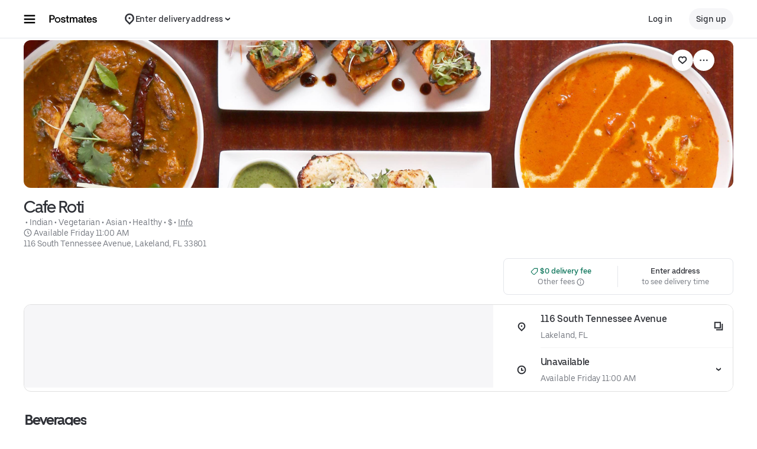

--- FILE ---
content_type: text/html; charset=utf-8
request_url: https://www.google.com/recaptcha/api2/anchor?ar=1&k=6LcP8akUAAAAAMkn2Bo434JdPoTEQpSk2lHODhi0&co=aHR0cHM6Ly9wb3N0bWF0ZXMuY29tOjQ0Mw..&hl=en&v=PoyoqOPhxBO7pBk68S4YbpHZ&size=invisible&anchor-ms=20000&execute-ms=30000&cb=4pvldg798zut
body_size: 48817
content:
<!DOCTYPE HTML><html dir="ltr" lang="en"><head><meta http-equiv="Content-Type" content="text/html; charset=UTF-8">
<meta http-equiv="X-UA-Compatible" content="IE=edge">
<title>reCAPTCHA</title>
<style type="text/css">
/* cyrillic-ext */
@font-face {
  font-family: 'Roboto';
  font-style: normal;
  font-weight: 400;
  font-stretch: 100%;
  src: url(//fonts.gstatic.com/s/roboto/v48/KFO7CnqEu92Fr1ME7kSn66aGLdTylUAMa3GUBHMdazTgWw.woff2) format('woff2');
  unicode-range: U+0460-052F, U+1C80-1C8A, U+20B4, U+2DE0-2DFF, U+A640-A69F, U+FE2E-FE2F;
}
/* cyrillic */
@font-face {
  font-family: 'Roboto';
  font-style: normal;
  font-weight: 400;
  font-stretch: 100%;
  src: url(//fonts.gstatic.com/s/roboto/v48/KFO7CnqEu92Fr1ME7kSn66aGLdTylUAMa3iUBHMdazTgWw.woff2) format('woff2');
  unicode-range: U+0301, U+0400-045F, U+0490-0491, U+04B0-04B1, U+2116;
}
/* greek-ext */
@font-face {
  font-family: 'Roboto';
  font-style: normal;
  font-weight: 400;
  font-stretch: 100%;
  src: url(//fonts.gstatic.com/s/roboto/v48/KFO7CnqEu92Fr1ME7kSn66aGLdTylUAMa3CUBHMdazTgWw.woff2) format('woff2');
  unicode-range: U+1F00-1FFF;
}
/* greek */
@font-face {
  font-family: 'Roboto';
  font-style: normal;
  font-weight: 400;
  font-stretch: 100%;
  src: url(//fonts.gstatic.com/s/roboto/v48/KFO7CnqEu92Fr1ME7kSn66aGLdTylUAMa3-UBHMdazTgWw.woff2) format('woff2');
  unicode-range: U+0370-0377, U+037A-037F, U+0384-038A, U+038C, U+038E-03A1, U+03A3-03FF;
}
/* math */
@font-face {
  font-family: 'Roboto';
  font-style: normal;
  font-weight: 400;
  font-stretch: 100%;
  src: url(//fonts.gstatic.com/s/roboto/v48/KFO7CnqEu92Fr1ME7kSn66aGLdTylUAMawCUBHMdazTgWw.woff2) format('woff2');
  unicode-range: U+0302-0303, U+0305, U+0307-0308, U+0310, U+0312, U+0315, U+031A, U+0326-0327, U+032C, U+032F-0330, U+0332-0333, U+0338, U+033A, U+0346, U+034D, U+0391-03A1, U+03A3-03A9, U+03B1-03C9, U+03D1, U+03D5-03D6, U+03F0-03F1, U+03F4-03F5, U+2016-2017, U+2034-2038, U+203C, U+2040, U+2043, U+2047, U+2050, U+2057, U+205F, U+2070-2071, U+2074-208E, U+2090-209C, U+20D0-20DC, U+20E1, U+20E5-20EF, U+2100-2112, U+2114-2115, U+2117-2121, U+2123-214F, U+2190, U+2192, U+2194-21AE, U+21B0-21E5, U+21F1-21F2, U+21F4-2211, U+2213-2214, U+2216-22FF, U+2308-230B, U+2310, U+2319, U+231C-2321, U+2336-237A, U+237C, U+2395, U+239B-23B7, U+23D0, U+23DC-23E1, U+2474-2475, U+25AF, U+25B3, U+25B7, U+25BD, U+25C1, U+25CA, U+25CC, U+25FB, U+266D-266F, U+27C0-27FF, U+2900-2AFF, U+2B0E-2B11, U+2B30-2B4C, U+2BFE, U+3030, U+FF5B, U+FF5D, U+1D400-1D7FF, U+1EE00-1EEFF;
}
/* symbols */
@font-face {
  font-family: 'Roboto';
  font-style: normal;
  font-weight: 400;
  font-stretch: 100%;
  src: url(//fonts.gstatic.com/s/roboto/v48/KFO7CnqEu92Fr1ME7kSn66aGLdTylUAMaxKUBHMdazTgWw.woff2) format('woff2');
  unicode-range: U+0001-000C, U+000E-001F, U+007F-009F, U+20DD-20E0, U+20E2-20E4, U+2150-218F, U+2190, U+2192, U+2194-2199, U+21AF, U+21E6-21F0, U+21F3, U+2218-2219, U+2299, U+22C4-22C6, U+2300-243F, U+2440-244A, U+2460-24FF, U+25A0-27BF, U+2800-28FF, U+2921-2922, U+2981, U+29BF, U+29EB, U+2B00-2BFF, U+4DC0-4DFF, U+FFF9-FFFB, U+10140-1018E, U+10190-1019C, U+101A0, U+101D0-101FD, U+102E0-102FB, U+10E60-10E7E, U+1D2C0-1D2D3, U+1D2E0-1D37F, U+1F000-1F0FF, U+1F100-1F1AD, U+1F1E6-1F1FF, U+1F30D-1F30F, U+1F315, U+1F31C, U+1F31E, U+1F320-1F32C, U+1F336, U+1F378, U+1F37D, U+1F382, U+1F393-1F39F, U+1F3A7-1F3A8, U+1F3AC-1F3AF, U+1F3C2, U+1F3C4-1F3C6, U+1F3CA-1F3CE, U+1F3D4-1F3E0, U+1F3ED, U+1F3F1-1F3F3, U+1F3F5-1F3F7, U+1F408, U+1F415, U+1F41F, U+1F426, U+1F43F, U+1F441-1F442, U+1F444, U+1F446-1F449, U+1F44C-1F44E, U+1F453, U+1F46A, U+1F47D, U+1F4A3, U+1F4B0, U+1F4B3, U+1F4B9, U+1F4BB, U+1F4BF, U+1F4C8-1F4CB, U+1F4D6, U+1F4DA, U+1F4DF, U+1F4E3-1F4E6, U+1F4EA-1F4ED, U+1F4F7, U+1F4F9-1F4FB, U+1F4FD-1F4FE, U+1F503, U+1F507-1F50B, U+1F50D, U+1F512-1F513, U+1F53E-1F54A, U+1F54F-1F5FA, U+1F610, U+1F650-1F67F, U+1F687, U+1F68D, U+1F691, U+1F694, U+1F698, U+1F6AD, U+1F6B2, U+1F6B9-1F6BA, U+1F6BC, U+1F6C6-1F6CF, U+1F6D3-1F6D7, U+1F6E0-1F6EA, U+1F6F0-1F6F3, U+1F6F7-1F6FC, U+1F700-1F7FF, U+1F800-1F80B, U+1F810-1F847, U+1F850-1F859, U+1F860-1F887, U+1F890-1F8AD, U+1F8B0-1F8BB, U+1F8C0-1F8C1, U+1F900-1F90B, U+1F93B, U+1F946, U+1F984, U+1F996, U+1F9E9, U+1FA00-1FA6F, U+1FA70-1FA7C, U+1FA80-1FA89, U+1FA8F-1FAC6, U+1FACE-1FADC, U+1FADF-1FAE9, U+1FAF0-1FAF8, U+1FB00-1FBFF;
}
/* vietnamese */
@font-face {
  font-family: 'Roboto';
  font-style: normal;
  font-weight: 400;
  font-stretch: 100%;
  src: url(//fonts.gstatic.com/s/roboto/v48/KFO7CnqEu92Fr1ME7kSn66aGLdTylUAMa3OUBHMdazTgWw.woff2) format('woff2');
  unicode-range: U+0102-0103, U+0110-0111, U+0128-0129, U+0168-0169, U+01A0-01A1, U+01AF-01B0, U+0300-0301, U+0303-0304, U+0308-0309, U+0323, U+0329, U+1EA0-1EF9, U+20AB;
}
/* latin-ext */
@font-face {
  font-family: 'Roboto';
  font-style: normal;
  font-weight: 400;
  font-stretch: 100%;
  src: url(//fonts.gstatic.com/s/roboto/v48/KFO7CnqEu92Fr1ME7kSn66aGLdTylUAMa3KUBHMdazTgWw.woff2) format('woff2');
  unicode-range: U+0100-02BA, U+02BD-02C5, U+02C7-02CC, U+02CE-02D7, U+02DD-02FF, U+0304, U+0308, U+0329, U+1D00-1DBF, U+1E00-1E9F, U+1EF2-1EFF, U+2020, U+20A0-20AB, U+20AD-20C0, U+2113, U+2C60-2C7F, U+A720-A7FF;
}
/* latin */
@font-face {
  font-family: 'Roboto';
  font-style: normal;
  font-weight: 400;
  font-stretch: 100%;
  src: url(//fonts.gstatic.com/s/roboto/v48/KFO7CnqEu92Fr1ME7kSn66aGLdTylUAMa3yUBHMdazQ.woff2) format('woff2');
  unicode-range: U+0000-00FF, U+0131, U+0152-0153, U+02BB-02BC, U+02C6, U+02DA, U+02DC, U+0304, U+0308, U+0329, U+2000-206F, U+20AC, U+2122, U+2191, U+2193, U+2212, U+2215, U+FEFF, U+FFFD;
}
/* cyrillic-ext */
@font-face {
  font-family: 'Roboto';
  font-style: normal;
  font-weight: 500;
  font-stretch: 100%;
  src: url(//fonts.gstatic.com/s/roboto/v48/KFO7CnqEu92Fr1ME7kSn66aGLdTylUAMa3GUBHMdazTgWw.woff2) format('woff2');
  unicode-range: U+0460-052F, U+1C80-1C8A, U+20B4, U+2DE0-2DFF, U+A640-A69F, U+FE2E-FE2F;
}
/* cyrillic */
@font-face {
  font-family: 'Roboto';
  font-style: normal;
  font-weight: 500;
  font-stretch: 100%;
  src: url(//fonts.gstatic.com/s/roboto/v48/KFO7CnqEu92Fr1ME7kSn66aGLdTylUAMa3iUBHMdazTgWw.woff2) format('woff2');
  unicode-range: U+0301, U+0400-045F, U+0490-0491, U+04B0-04B1, U+2116;
}
/* greek-ext */
@font-face {
  font-family: 'Roboto';
  font-style: normal;
  font-weight: 500;
  font-stretch: 100%;
  src: url(//fonts.gstatic.com/s/roboto/v48/KFO7CnqEu92Fr1ME7kSn66aGLdTylUAMa3CUBHMdazTgWw.woff2) format('woff2');
  unicode-range: U+1F00-1FFF;
}
/* greek */
@font-face {
  font-family: 'Roboto';
  font-style: normal;
  font-weight: 500;
  font-stretch: 100%;
  src: url(//fonts.gstatic.com/s/roboto/v48/KFO7CnqEu92Fr1ME7kSn66aGLdTylUAMa3-UBHMdazTgWw.woff2) format('woff2');
  unicode-range: U+0370-0377, U+037A-037F, U+0384-038A, U+038C, U+038E-03A1, U+03A3-03FF;
}
/* math */
@font-face {
  font-family: 'Roboto';
  font-style: normal;
  font-weight: 500;
  font-stretch: 100%;
  src: url(//fonts.gstatic.com/s/roboto/v48/KFO7CnqEu92Fr1ME7kSn66aGLdTylUAMawCUBHMdazTgWw.woff2) format('woff2');
  unicode-range: U+0302-0303, U+0305, U+0307-0308, U+0310, U+0312, U+0315, U+031A, U+0326-0327, U+032C, U+032F-0330, U+0332-0333, U+0338, U+033A, U+0346, U+034D, U+0391-03A1, U+03A3-03A9, U+03B1-03C9, U+03D1, U+03D5-03D6, U+03F0-03F1, U+03F4-03F5, U+2016-2017, U+2034-2038, U+203C, U+2040, U+2043, U+2047, U+2050, U+2057, U+205F, U+2070-2071, U+2074-208E, U+2090-209C, U+20D0-20DC, U+20E1, U+20E5-20EF, U+2100-2112, U+2114-2115, U+2117-2121, U+2123-214F, U+2190, U+2192, U+2194-21AE, U+21B0-21E5, U+21F1-21F2, U+21F4-2211, U+2213-2214, U+2216-22FF, U+2308-230B, U+2310, U+2319, U+231C-2321, U+2336-237A, U+237C, U+2395, U+239B-23B7, U+23D0, U+23DC-23E1, U+2474-2475, U+25AF, U+25B3, U+25B7, U+25BD, U+25C1, U+25CA, U+25CC, U+25FB, U+266D-266F, U+27C0-27FF, U+2900-2AFF, U+2B0E-2B11, U+2B30-2B4C, U+2BFE, U+3030, U+FF5B, U+FF5D, U+1D400-1D7FF, U+1EE00-1EEFF;
}
/* symbols */
@font-face {
  font-family: 'Roboto';
  font-style: normal;
  font-weight: 500;
  font-stretch: 100%;
  src: url(//fonts.gstatic.com/s/roboto/v48/KFO7CnqEu92Fr1ME7kSn66aGLdTylUAMaxKUBHMdazTgWw.woff2) format('woff2');
  unicode-range: U+0001-000C, U+000E-001F, U+007F-009F, U+20DD-20E0, U+20E2-20E4, U+2150-218F, U+2190, U+2192, U+2194-2199, U+21AF, U+21E6-21F0, U+21F3, U+2218-2219, U+2299, U+22C4-22C6, U+2300-243F, U+2440-244A, U+2460-24FF, U+25A0-27BF, U+2800-28FF, U+2921-2922, U+2981, U+29BF, U+29EB, U+2B00-2BFF, U+4DC0-4DFF, U+FFF9-FFFB, U+10140-1018E, U+10190-1019C, U+101A0, U+101D0-101FD, U+102E0-102FB, U+10E60-10E7E, U+1D2C0-1D2D3, U+1D2E0-1D37F, U+1F000-1F0FF, U+1F100-1F1AD, U+1F1E6-1F1FF, U+1F30D-1F30F, U+1F315, U+1F31C, U+1F31E, U+1F320-1F32C, U+1F336, U+1F378, U+1F37D, U+1F382, U+1F393-1F39F, U+1F3A7-1F3A8, U+1F3AC-1F3AF, U+1F3C2, U+1F3C4-1F3C6, U+1F3CA-1F3CE, U+1F3D4-1F3E0, U+1F3ED, U+1F3F1-1F3F3, U+1F3F5-1F3F7, U+1F408, U+1F415, U+1F41F, U+1F426, U+1F43F, U+1F441-1F442, U+1F444, U+1F446-1F449, U+1F44C-1F44E, U+1F453, U+1F46A, U+1F47D, U+1F4A3, U+1F4B0, U+1F4B3, U+1F4B9, U+1F4BB, U+1F4BF, U+1F4C8-1F4CB, U+1F4D6, U+1F4DA, U+1F4DF, U+1F4E3-1F4E6, U+1F4EA-1F4ED, U+1F4F7, U+1F4F9-1F4FB, U+1F4FD-1F4FE, U+1F503, U+1F507-1F50B, U+1F50D, U+1F512-1F513, U+1F53E-1F54A, U+1F54F-1F5FA, U+1F610, U+1F650-1F67F, U+1F687, U+1F68D, U+1F691, U+1F694, U+1F698, U+1F6AD, U+1F6B2, U+1F6B9-1F6BA, U+1F6BC, U+1F6C6-1F6CF, U+1F6D3-1F6D7, U+1F6E0-1F6EA, U+1F6F0-1F6F3, U+1F6F7-1F6FC, U+1F700-1F7FF, U+1F800-1F80B, U+1F810-1F847, U+1F850-1F859, U+1F860-1F887, U+1F890-1F8AD, U+1F8B0-1F8BB, U+1F8C0-1F8C1, U+1F900-1F90B, U+1F93B, U+1F946, U+1F984, U+1F996, U+1F9E9, U+1FA00-1FA6F, U+1FA70-1FA7C, U+1FA80-1FA89, U+1FA8F-1FAC6, U+1FACE-1FADC, U+1FADF-1FAE9, U+1FAF0-1FAF8, U+1FB00-1FBFF;
}
/* vietnamese */
@font-face {
  font-family: 'Roboto';
  font-style: normal;
  font-weight: 500;
  font-stretch: 100%;
  src: url(//fonts.gstatic.com/s/roboto/v48/KFO7CnqEu92Fr1ME7kSn66aGLdTylUAMa3OUBHMdazTgWw.woff2) format('woff2');
  unicode-range: U+0102-0103, U+0110-0111, U+0128-0129, U+0168-0169, U+01A0-01A1, U+01AF-01B0, U+0300-0301, U+0303-0304, U+0308-0309, U+0323, U+0329, U+1EA0-1EF9, U+20AB;
}
/* latin-ext */
@font-face {
  font-family: 'Roboto';
  font-style: normal;
  font-weight: 500;
  font-stretch: 100%;
  src: url(//fonts.gstatic.com/s/roboto/v48/KFO7CnqEu92Fr1ME7kSn66aGLdTylUAMa3KUBHMdazTgWw.woff2) format('woff2');
  unicode-range: U+0100-02BA, U+02BD-02C5, U+02C7-02CC, U+02CE-02D7, U+02DD-02FF, U+0304, U+0308, U+0329, U+1D00-1DBF, U+1E00-1E9F, U+1EF2-1EFF, U+2020, U+20A0-20AB, U+20AD-20C0, U+2113, U+2C60-2C7F, U+A720-A7FF;
}
/* latin */
@font-face {
  font-family: 'Roboto';
  font-style: normal;
  font-weight: 500;
  font-stretch: 100%;
  src: url(//fonts.gstatic.com/s/roboto/v48/KFO7CnqEu92Fr1ME7kSn66aGLdTylUAMa3yUBHMdazQ.woff2) format('woff2');
  unicode-range: U+0000-00FF, U+0131, U+0152-0153, U+02BB-02BC, U+02C6, U+02DA, U+02DC, U+0304, U+0308, U+0329, U+2000-206F, U+20AC, U+2122, U+2191, U+2193, U+2212, U+2215, U+FEFF, U+FFFD;
}
/* cyrillic-ext */
@font-face {
  font-family: 'Roboto';
  font-style: normal;
  font-weight: 900;
  font-stretch: 100%;
  src: url(//fonts.gstatic.com/s/roboto/v48/KFO7CnqEu92Fr1ME7kSn66aGLdTylUAMa3GUBHMdazTgWw.woff2) format('woff2');
  unicode-range: U+0460-052F, U+1C80-1C8A, U+20B4, U+2DE0-2DFF, U+A640-A69F, U+FE2E-FE2F;
}
/* cyrillic */
@font-face {
  font-family: 'Roboto';
  font-style: normal;
  font-weight: 900;
  font-stretch: 100%;
  src: url(//fonts.gstatic.com/s/roboto/v48/KFO7CnqEu92Fr1ME7kSn66aGLdTylUAMa3iUBHMdazTgWw.woff2) format('woff2');
  unicode-range: U+0301, U+0400-045F, U+0490-0491, U+04B0-04B1, U+2116;
}
/* greek-ext */
@font-face {
  font-family: 'Roboto';
  font-style: normal;
  font-weight: 900;
  font-stretch: 100%;
  src: url(//fonts.gstatic.com/s/roboto/v48/KFO7CnqEu92Fr1ME7kSn66aGLdTylUAMa3CUBHMdazTgWw.woff2) format('woff2');
  unicode-range: U+1F00-1FFF;
}
/* greek */
@font-face {
  font-family: 'Roboto';
  font-style: normal;
  font-weight: 900;
  font-stretch: 100%;
  src: url(//fonts.gstatic.com/s/roboto/v48/KFO7CnqEu92Fr1ME7kSn66aGLdTylUAMa3-UBHMdazTgWw.woff2) format('woff2');
  unicode-range: U+0370-0377, U+037A-037F, U+0384-038A, U+038C, U+038E-03A1, U+03A3-03FF;
}
/* math */
@font-face {
  font-family: 'Roboto';
  font-style: normal;
  font-weight: 900;
  font-stretch: 100%;
  src: url(//fonts.gstatic.com/s/roboto/v48/KFO7CnqEu92Fr1ME7kSn66aGLdTylUAMawCUBHMdazTgWw.woff2) format('woff2');
  unicode-range: U+0302-0303, U+0305, U+0307-0308, U+0310, U+0312, U+0315, U+031A, U+0326-0327, U+032C, U+032F-0330, U+0332-0333, U+0338, U+033A, U+0346, U+034D, U+0391-03A1, U+03A3-03A9, U+03B1-03C9, U+03D1, U+03D5-03D6, U+03F0-03F1, U+03F4-03F5, U+2016-2017, U+2034-2038, U+203C, U+2040, U+2043, U+2047, U+2050, U+2057, U+205F, U+2070-2071, U+2074-208E, U+2090-209C, U+20D0-20DC, U+20E1, U+20E5-20EF, U+2100-2112, U+2114-2115, U+2117-2121, U+2123-214F, U+2190, U+2192, U+2194-21AE, U+21B0-21E5, U+21F1-21F2, U+21F4-2211, U+2213-2214, U+2216-22FF, U+2308-230B, U+2310, U+2319, U+231C-2321, U+2336-237A, U+237C, U+2395, U+239B-23B7, U+23D0, U+23DC-23E1, U+2474-2475, U+25AF, U+25B3, U+25B7, U+25BD, U+25C1, U+25CA, U+25CC, U+25FB, U+266D-266F, U+27C0-27FF, U+2900-2AFF, U+2B0E-2B11, U+2B30-2B4C, U+2BFE, U+3030, U+FF5B, U+FF5D, U+1D400-1D7FF, U+1EE00-1EEFF;
}
/* symbols */
@font-face {
  font-family: 'Roboto';
  font-style: normal;
  font-weight: 900;
  font-stretch: 100%;
  src: url(//fonts.gstatic.com/s/roboto/v48/KFO7CnqEu92Fr1ME7kSn66aGLdTylUAMaxKUBHMdazTgWw.woff2) format('woff2');
  unicode-range: U+0001-000C, U+000E-001F, U+007F-009F, U+20DD-20E0, U+20E2-20E4, U+2150-218F, U+2190, U+2192, U+2194-2199, U+21AF, U+21E6-21F0, U+21F3, U+2218-2219, U+2299, U+22C4-22C6, U+2300-243F, U+2440-244A, U+2460-24FF, U+25A0-27BF, U+2800-28FF, U+2921-2922, U+2981, U+29BF, U+29EB, U+2B00-2BFF, U+4DC0-4DFF, U+FFF9-FFFB, U+10140-1018E, U+10190-1019C, U+101A0, U+101D0-101FD, U+102E0-102FB, U+10E60-10E7E, U+1D2C0-1D2D3, U+1D2E0-1D37F, U+1F000-1F0FF, U+1F100-1F1AD, U+1F1E6-1F1FF, U+1F30D-1F30F, U+1F315, U+1F31C, U+1F31E, U+1F320-1F32C, U+1F336, U+1F378, U+1F37D, U+1F382, U+1F393-1F39F, U+1F3A7-1F3A8, U+1F3AC-1F3AF, U+1F3C2, U+1F3C4-1F3C6, U+1F3CA-1F3CE, U+1F3D4-1F3E0, U+1F3ED, U+1F3F1-1F3F3, U+1F3F5-1F3F7, U+1F408, U+1F415, U+1F41F, U+1F426, U+1F43F, U+1F441-1F442, U+1F444, U+1F446-1F449, U+1F44C-1F44E, U+1F453, U+1F46A, U+1F47D, U+1F4A3, U+1F4B0, U+1F4B3, U+1F4B9, U+1F4BB, U+1F4BF, U+1F4C8-1F4CB, U+1F4D6, U+1F4DA, U+1F4DF, U+1F4E3-1F4E6, U+1F4EA-1F4ED, U+1F4F7, U+1F4F9-1F4FB, U+1F4FD-1F4FE, U+1F503, U+1F507-1F50B, U+1F50D, U+1F512-1F513, U+1F53E-1F54A, U+1F54F-1F5FA, U+1F610, U+1F650-1F67F, U+1F687, U+1F68D, U+1F691, U+1F694, U+1F698, U+1F6AD, U+1F6B2, U+1F6B9-1F6BA, U+1F6BC, U+1F6C6-1F6CF, U+1F6D3-1F6D7, U+1F6E0-1F6EA, U+1F6F0-1F6F3, U+1F6F7-1F6FC, U+1F700-1F7FF, U+1F800-1F80B, U+1F810-1F847, U+1F850-1F859, U+1F860-1F887, U+1F890-1F8AD, U+1F8B0-1F8BB, U+1F8C0-1F8C1, U+1F900-1F90B, U+1F93B, U+1F946, U+1F984, U+1F996, U+1F9E9, U+1FA00-1FA6F, U+1FA70-1FA7C, U+1FA80-1FA89, U+1FA8F-1FAC6, U+1FACE-1FADC, U+1FADF-1FAE9, U+1FAF0-1FAF8, U+1FB00-1FBFF;
}
/* vietnamese */
@font-face {
  font-family: 'Roboto';
  font-style: normal;
  font-weight: 900;
  font-stretch: 100%;
  src: url(//fonts.gstatic.com/s/roboto/v48/KFO7CnqEu92Fr1ME7kSn66aGLdTylUAMa3OUBHMdazTgWw.woff2) format('woff2');
  unicode-range: U+0102-0103, U+0110-0111, U+0128-0129, U+0168-0169, U+01A0-01A1, U+01AF-01B0, U+0300-0301, U+0303-0304, U+0308-0309, U+0323, U+0329, U+1EA0-1EF9, U+20AB;
}
/* latin-ext */
@font-face {
  font-family: 'Roboto';
  font-style: normal;
  font-weight: 900;
  font-stretch: 100%;
  src: url(//fonts.gstatic.com/s/roboto/v48/KFO7CnqEu92Fr1ME7kSn66aGLdTylUAMa3KUBHMdazTgWw.woff2) format('woff2');
  unicode-range: U+0100-02BA, U+02BD-02C5, U+02C7-02CC, U+02CE-02D7, U+02DD-02FF, U+0304, U+0308, U+0329, U+1D00-1DBF, U+1E00-1E9F, U+1EF2-1EFF, U+2020, U+20A0-20AB, U+20AD-20C0, U+2113, U+2C60-2C7F, U+A720-A7FF;
}
/* latin */
@font-face {
  font-family: 'Roboto';
  font-style: normal;
  font-weight: 900;
  font-stretch: 100%;
  src: url(//fonts.gstatic.com/s/roboto/v48/KFO7CnqEu92Fr1ME7kSn66aGLdTylUAMa3yUBHMdazQ.woff2) format('woff2');
  unicode-range: U+0000-00FF, U+0131, U+0152-0153, U+02BB-02BC, U+02C6, U+02DA, U+02DC, U+0304, U+0308, U+0329, U+2000-206F, U+20AC, U+2122, U+2191, U+2193, U+2212, U+2215, U+FEFF, U+FFFD;
}

</style>
<link rel="stylesheet" type="text/css" href="https://www.gstatic.com/recaptcha/releases/PoyoqOPhxBO7pBk68S4YbpHZ/styles__ltr.css">
<script nonce="6HTl4YiYkXdS9sNxdc-VZg" type="text/javascript">window['__recaptcha_api'] = 'https://www.google.com/recaptcha/api2/';</script>
<script type="text/javascript" src="https://www.gstatic.com/recaptcha/releases/PoyoqOPhxBO7pBk68S4YbpHZ/recaptcha__en.js" nonce="6HTl4YiYkXdS9sNxdc-VZg">
      
    </script></head>
<body><div id="rc-anchor-alert" class="rc-anchor-alert"></div>
<input type="hidden" id="recaptcha-token" value="[base64]">
<script type="text/javascript" nonce="6HTl4YiYkXdS9sNxdc-VZg">
      recaptcha.anchor.Main.init("[\x22ainput\x22,[\x22bgdata\x22,\x22\x22,\[base64]/[base64]/[base64]/[base64]/[base64]/[base64]/KGcoTywyNTMsTy5PKSxVRyhPLEMpKTpnKE8sMjUzLEMpLE8pKSxsKSksTykpfSxieT1mdW5jdGlvbihDLE8sdSxsKXtmb3IobD0odT1SKEMpLDApO08+MDtPLS0pbD1sPDw4fFooQyk7ZyhDLHUsbCl9LFVHPWZ1bmN0aW9uKEMsTyl7Qy5pLmxlbmd0aD4xMDQ/[base64]/[base64]/[base64]/[base64]/[base64]/[base64]/[base64]\\u003d\x22,\[base64]\\u003d\x22,\[base64]/w4EFw4rDuMKUw6lYbkfDqMK1IwHCqsKkwq50TyxPw7N5LsOnw5DCssOSH1Q+wq4RdsOGwq1tCRpQw6ZpSl3DssKpaB/DhmMbWcOLwrrCmMOHw53DqMODw5lsw5nDhMK2woxCw7LDlcOzwo7CiMOFRhgcw6zCkMOxw7DDrTwfARdww5/DusOEBH/[base64]/CnEzCosK8CH3DocOZKUhzbUcBCMKPwqfDpXLCncO2w53DmFXDmcOiQRfDhwB0wol/w75bwoLCjsKcwqYaBMKFSi3Cgj/ChizChhDDoF0rw4/Dt8KyJCI2w70ZbMOIwo40c8OIVXh3Q8OaM8OVdcOawoDCjFHCqkg+N8OOJRjCnsKqwobDr2BcwqptHcOCI8OPw4DDqwB8w4TDiG5Ww5bCuMKiwqDDr8OUwq3CjVrDoDZXw6rCqRHCs8K9KFgRw6nDrsKLLlrCjcKZw5UkI1rDrkfCrsKhwqLCmQE/wqPClgzCusOhw5oawoAXw4zDgA0OJ8KPw6jDn1kzC8OPW8KVOR7DpMKGVjzCtcKnw7M7wrsOIxHCv8OhwrMvesOLwr4vacO3VcOgCsOoPSZTw5EFwpFLw5vDl2vDjzvCosOPwrfCr8KhOsK1w4XCphnDtMOsQcOXd3UrGwIgJMKRwovCqBwJw4HClknCoC/Ckht/woPDv8KCw6dWMmstw7PCvkHDnMKBHFw+w5FUf8KRw7EMwrJxw77DrlHDgGlMw4UzwoMDw5XDj8O5wr/Dl8KOw5s3KcKCw6XCiz7DisOFbUPCtUzCtcO9ESTCk8K5akTCqMOtwp06IDoWwpXDgnA7XMOXScOSwrbClSPCmcKdScOywp/DrwlnCQTCiRvDqMKOwqdCwqjCscO6wqLDvwvDosKcw5TChi43wq3ChwvDk8KHJAkNCSHDkcOMdgPDoMKTwrcUw4nCjkoCw65sw67Crh/CosO2w4bCrMOVEMOyBcOzJMOQH8KFw4tuEMKow6/Ds1RIbsOuMMKFTMOjGsKcKC3Cn8KSw6QMTx7Cog7DsMKWw6HCvQMDwptBwonDvBDCqkNYwp7Du8Kbw7HDgmtAw5l5D8K0K8OFwrNgUcOWIV0pw4jCqTrDuMK8wpQ0cMKuCB46wrU2wqEXKxTDhgEmw40Bw4hBw7/CsHDCu0J+w7vDoSsHMFPCp3tUwprCm37Cv0zDucK0RV41w7zCtTbDpCnDjcKBw5vCqcKww5VDwpdsKyfCs0ZIw47CrMKnIcKmwpTCs8KkwpQlB8OjMMKCwpl3w4R7Yy8fdCHDpsOww4nDkSzCp1/[base64]/[base64]/CpsKzO3MFw6w8NGHDmcKLesOfw6jDsW7DpMK+w4oIG0Now6TCiMO+wpEfwoPDvnnDpCbDnGURw6DDssOEw7PDicKfwr/[base64]/CogUhRhEhMl/CksKHecKqwo9HI8OxCcKUdTpia8OaBT89wrBJw7c0YcK/fcOuwobCjl/ChSEvNsKcwrXDszMMXsKmJMOLWFISw4rDscO+P0DDv8Kqw640cibDrcKKw5dzccKzaibDoVBZwp1awqXDoMOgX8OvwpDCrMKNwq/CnFlUw7bCvMKdOxHDjcOiw7dyDcKdPggyCcK6ZcOawpzDnnspFcOoYMOaw5LCsiPCrMOqe8ODJAvCvcK0AMKww6gncA00TsOMGMO3w7bCncKtwptQWsKAX8O/w4t9w4vDhsKaM2zDgT8pwqBXJUp/[base64]/DusK+w7pvw53DvMKXHsK5HnIZHmFmDcONwonCtcOvSSRKwrw9wovDtMKxw5ohw4jCqzogw6PDqgvCpWXCp8KAw7kLwr3CkcOKwrEEw7XCgMOsw57DosOccMObKDnDs2sNwq/[base64]/Cu37DkE0gOATDr8OGeVfCoTHDicK8CF/Cv8OYw6nCgcKIeVoheSAvEMKNw60kPDHCvntrw7HDjmF8w6l0w4LDtsOHIMOgw7zDiMKlGnzCpcOnH8KYwoZqwrHChMKzFWfDtnASw5rClG8gVsKraRx1wozCt8Olw5DDtMKGJnfCgBM/M8OtD8KJN8OBwpN5WG/CocO3wqfDucOcwp7DiMOSwrQyT8KpwoHDocKpJBfCv8KjR8O9w5RawqLCusKNwop4B8OxQ8O7wo0PwrXCqcKpZX7DpcKLw4vDoFMvwo8FTMK4wroyAW3CmsOJEEocwpfDg0A6w6nDsxLCtErDkUfCtw9Mwo3DncKFwp/CusOUwp8EYMOAO8O2T8KESFTCssKhdHlNwrbChkF/wr9EAhYCOmwFw7zCk8Kbw6LDucKxwrVbw5oOaCwxwoV9WBPClMOjw53DgsKIw7/DhAbDsFpyw5zCs8OJFMOLZQXDgmXDmgvCh8KSWUQhb3DDhHnDhsKvwpZNeCBQw5LCmCFeQHzCt3PDtRMWcRbCisK4T8OFYzxqw5lHOcK3w6U0dmAWZcOqwpDCi8KuChdcwrvCp8KyJ0pWUcK6PsKWeg/CjDQcwpvDicOYwqYLfFXDh8KXfMKhOSXCqXzDlMK0OU1mAULDocKuw7J7w58/H8KvDMOywpfCksOuPXNJwrhzdcOMH8K/[base64]/X3HDpWETVMKVfcKhw7gjw6djMDFVwrpJw5sPRcONAcKHwpQlMcOZwp3Du8KTOygGwr5ww6HDqjBDw5HCrMKZTAvCncKew64eYMO7MMKow5DDkMOYG8KVQAxdw4lqHsKVI8KRwo/[base64]/DpcKow5vCqEYKIsOcw6TCo8OgPMOLGsKXBTk6w79ow73CjsK+w47DgMO4McOGwp5FwqIsZMO7wpTCu1RBYMKDQMOpwpRAUXbDmVvDtFbDgxPDqcK6w61bw5DDrcOmw4APEzDChH7DnAZhw74GbGnCvlLCpsO/w6wgBRwBw5TCrMK1w6nCs8KdDAEMw5gHwqdXHHt4QMKFSjLCq8Oow73Cm8KswoPDgMO1wrfCpjnCusOrCH3Dpyw/IGV/wrrDs8OiKsKrLMKPDXHCssKfw5IIGMKrJWV+esKSVcK3YivCq0vDrMOnwqXDjcKqU8Oww4TDnMK3w7HDlWIqw7kPw5o9OiE2fCx/wpfDs1rCj3rChyzDohDDhX7DuBXDs8KNwoA/DxXCujdLXMKmwq8ZwonCq8Ovwrw/w6MwJsOfYMK9wrtHW8KVwrrCosK/w65hw4Zsw6w9woF8MsOawrRxOW/Cg1gtw4rDhB7CpsOQwpcTNFjDvwh6wo45wo03K8KSdsOmw7N4w5Bcw5kJwptQRhHDjwrDnHzDu3lzw6fDj8Kbe8OFw43DpcKZwpPDsMK1wr7CtsKGw4TDlsKbTncLKGpvwqzDiQ1qd8KbHsK6LcKcwr00wqbDrQF/[base64]/DnMO0McKmV8KIA8O8wrIlwpohT3g+GB99woE6w5Uzw5E/[base64]/DsMOOw4YtESRgZR4zTMODScOSLsOSEXjCkcKEY8KkBsKOwprDlwzCpF1tR09jwo3Dr8KQSCvChcO9cx3CmsKxFTTDlAjDhS/DigDCoMKswp8gw6TCi3dmdzzDrMODe8O+w69PbxzCiMK6Fhorwo88Py0bExsGw6rCoMOuwqZOwoHCvcOtIMOAJMKOEinClcKTDsObP8OJw5R/VA/CtsOrBsO9fsKww6htGTRkwpfDlE0xN8OIwrLDmsKnwp92wq/[base64]/[base64]/CrW3DnWEowqYSXQhQLzLCqmXCg8OZWCdPw7lPwohLw7fCv8Omw5QHCMKdw7t2wrsCwrDCvhbDlmjCssK2w4jDolDCn8KYwrXCpTbCnsOuSsK5KD3CmDXDkELDpMOWGQRLwojDlMKqw4RCWiNCwozDqV/Dv8KBdxTDo8OZw4jCmsKkwrDCpsKDwoQPwqnCgELCmgXCjXDDsMOkFE7DjMOzIsOAE8OmM1s2w6zCtUHCg1FQw7PDkcKkw4R0a8KHey1wXcKpw7wywqXCtsOKAcKVUUV9wqzDvVzCrQguNmTDicOawql/woNjwr/[base64]/ClcOXw6jDrA3Cg0Jhw4pQREU7V1g1R8KbwoPCp03CpjnCqcO6w5cMwqhJwrw4VcKkacKyw4ViMjAXRHrDoU49RsO2wotBwpfCp8O+csKxw5vCmsKLwqvCvcOwPMKpwrZQTsOtw5nCvcOIwpzDgsO4w7kaF8KZfMOow4nDkMKdw7lcwo/DgsObGRMuMx9HwqxbEHIfw5REw6wGbyzChsOpw5Z3woxBaBXCsMO4dS7CrR1VwrLCpcKvVWvCviIowpHCpsK+w4LDvsORwrM2wrcORGRWdMO+w6XDg0nCiVdiAHHCoMKxI8OawpbDr8Ozw5nCiMOaw6DCryJhw51wH8K/ZMOKw7nCtT0Dwp86EcKZF8KYwozDncOEwr0GCsKKwowWKMKZcwt5w43CrcO5wr/DizUkb3NMScKQwq7DjRR6w4E1fcOpwolub8Orw5XDrGVEwqUywrNbwqouwonDrmPDn8K4RCfDuFrDjcOzPWjCjMK6bDbCnsOMVB07w6vCh1LDh8O8bsOAXw/CssKlw5vDkMKiw5/DoXQWLmByYcOxHmlYw6ZoVsOow4BpMXRNw73CiycHHDhSw5LDjsO2G8O+w6NXw5xvw6wSwrzDmS5DDBxuCSxfK2/CucONRXMNI0nCuG7Dj0fDucOpOhlgPFQlR8K3wobChnYJPQIQw43CvsO8HsOvw7sWTsO+IkQ9GEnChMKCOSnClxN2R8Oiw5vCq8K3DMKiBsONMy3DkcOYwoPCgT7DmFxPcsO8wrvDvcOZw5NHw6YkwobChgvDjWtAFMOrw5rCoMOTLUkjUMOsw45rwobDgl/CisKhQ2cTw4s9wqs/UsKBVycRYMO9dsOmw73ChgV1wrBZwrrDimUDwrEqw63Du8KWJ8KPw6jDjzhjw7ZrDxsMw5DDjMOiw4/Dl8KXXXHDrmXCq8OcVi4Lb3TDhcKif8ODWQg3ChgSSnXCo8ONRU0LLwkqwpzDqX/DqsOQwoViw63ClXBnwqoywoEvQHTCq8K8L8OSwqvDhcKEe8K9C8OzKxlgGQN5DHZ9w63ComXCs1sFACPDgsKvBEfCqcKnYVjCgBsSccKFUy7DnMKJwr7DqlEfZcKxasOjwoVIwqbCrsOeew4/wqfDocOJwqgpYSLCk8Ktw4hCw4vCgsO1CcOOUCNnwqbCpsKOwrV/woTClGPDmxcrcsKgwqh7MkY+OMKnXMOJw43DusK6w7vDjMKfw4VGwqLCqcOUNMOADMOFS1jCjMOPwrtkwpFSwp4RbQTCuDvChBpxGcOoE2vCgsKoEMKYZljCqcOFWMOFCVjDh8OIRF3DtDvDtsK/TMKqYGvChcKXams1KnN7RMOTPj9Jw69cQ8K8w6NEw5XCh0cTwqrCqMK/w5/DqcKpPcKrXh8XYzoqaSHDiMO7J0ULB8O/TwfCnsKww6bCtXE9w6zDisKpRildwrkwC8OPYsKXU27CvMOBwqJuHFfCmcOhC8KSw6sLwo/Doh/CijfDtQsMwqMZw77CicKuwqg/c1XDisOcw5TDvg5+wrnDgMKZHMObw4PDnjTClcK7wpvCgMK4wr7Dr8OiwqzDr3nDscOpw71MWjxDwprCn8OVwqjDuQkkNx3CrWQGYcKsLMKgw7TDucKywot7wqhXK8OwLzTCsgfDuULCmcKvGcOvw5lPYcO/XsOKwrrCq8OoNsKXWcKkw5zCuF06IMKTbBTCmB7DqHbDuR43w7UtPVPDs8Ksw5/[base64]/DjsKPwpTDhMKvw69FEmnCqD3Cj118EMKFwo/DqCXCik3CnUBTM8OAwrUOKQouH8KFwoYYw5jCrsKTw75Sw6HCkSwSwrPDuAnCvsKhwqpNS2rCixbDtUfCly/DvMKowr5WwqfCjmZgHcK7cibDvxZxQwPCsinCpsOTw6bCoMKTwqjDoQrDglIcWcODw5bCiMO3QsK7w5liwpDDi8KQwrNxwrUOw6xeBMO4wqttVsOzwqs0w7FvecO5w4Qxwp/[base64]/[base64]/Ds8Olwow6RsOGBMKMBsKQWMOAUcObZsKbCsKywrMWwoM4woYYw55bW8KwdEfCtcK+Syg8RS4vA8OtOcKpBsKcwrxLR2TCqXPCs33Cg8Oiw5tieBjDr8KGwp3CvcOPw4nDqcOzw6J6XcKdJBgLwpbCkcOMGQrCsH1SasKxFEbDuMKRw5ViFsKrwpNaw5/DlMOxCBYqw57CpMKeO0gVw6nDiwjDpEnDt8OHNMOjYCIDw4fCuCjDhBLCtQFGw54Oa8KDwp3ChwpIwrA5wocTaMKowoEjF3nDqyfDqMOlwpt2B8OOw7pHw7c7wr9Jw7YJwpoQw47DjsKyA0bDiCBXwq9rwo/DpVTCjktGw78ZwoJVwqlzwojDrRF+c8KMXsKsw6vCncOEwrZlwqPDn8K2wpTCpXh0wp4Sw6HCsBDCmHLCkUPCoGXDkMKwwqjChsKIGndJwqsAw7/[base64]/CkAw8w7DDhhRSwpbDhMKUwrzCg8KyZsOqwpzChFHCskrCh3ZCw6jDuE/CmcKFN0MEQMOew57DtSx4ZSLDmMOjC8KJwqDDnQ/DiMOXLcKeL0RUV8O3VcOwRActXMKWAsKNwp/CisKgwpbDok5swrREw73DrsObJcK5ecKvP8OlOcOLV8K0w5vDvU7ClkvDhS1FBcKXwp/ChsOgwoLCuMKmfMOjw4DDoGsdAAzCtB/DmCVlC8Khw7LDlwjDuFgEFsOsw7hQwr1zfwLClk4PYcK1wq/CoMOqw6ZqdMKVB8KJw75UwqMhwqPDpsKDwpQlbGzCv8KAwr8Kwp0AF8OsecO7w7/CuQwDT8ODHMKUw57DrcOzby9Bw6PDgzLDpwjCtSc4GmsMCx/ChcOaHAgrwqXCoUPCmUTCi8K7wpjDtcKudj3CvAvCgDFBUnXCq37CuR/ChMOCTw7Dt8KMw67Do2JXw5JDw5TCoD/[base64]/DoDtBwrzClsK8w55aw7VoT8KzRTpUEmlJJ8KrPMKvwottED/CgMOadl/[base64]/CvMKSH8OQF8K5MAfCpkQjNMO9w6DCu8OZwpd2w6nDqcKgL8KLGXdDWcK5CSpDfFLCp8KMw5QGwrLDmTjDl8K/aMKPw5QUWcKTw6LCl8KHWgPDi0XDqcKSfsOXwovCii/CpSAqXMOLJ8K5wrLDhxrCi8K6wqnCoMKJwoUrQhbCh8OCAEU0ccOlwpkUw6R4woHCu1dawpA5worCvSQ4UVk8G3rCpsOGIMK6Ziwvw74sQcOvwpU4bMKewqE7w4DDhndGY8KmCGxaE8OuSVrCoF7CmMOZaCDDljQAwrFcdgkCw6/DqBfCt052Lkkgw5/DqCpgwpF3woFDw5pND8Kfw6nDhFTDssO4w5/DjsOnw4FEOsO8w6kow7gLwooDecODEsOxw6DDv8KOw7TDn0HCo8O0w4HDh8Kdw6BDSEk6wrDDhWDClsKcOFAmfMO9YSJmw4fDgMOdw7bDnGpawrMew7pIwpzDqsKGI1Uzw77DhsO2f8OzwpdFKALCiMODM3Yyw4J8WsKxwp/[base64]/fEbCjwBEwpl0wrTCkB3Cu8O6w7V5w7pww6MAfSzCr8OLwoB3c211wqXCgjbCjsOaKMOVX8O+wqHCjw8lAg1jVCzCiV/DhzXDqE7CoWMyeRUaScKcQRvCt2LCh0HDlcK5w7/DksOUBMKmwo4WG8OgEMOlworDgETClApnHsKgwqE8LE1KTkYzO8KBbmnDtcOpw7Mnw4ZxwpRHJ2vDoxbClsKjw7DCnENBw4/[base64]/DosOhw4kgwq1PIMOwVcKwUWvDncKpwpzDg2QsYw47w59yfMKpw7jCgMOWTGo9w6pfJMO6UVjDucK8wrh+GMO7XHDDoMKrH8K9BFYLT8KlDw8jGhEZwpnDt8KaGcO/woweRjDCv3rCisK+YzgywrsOKsKjIzbDk8KQckdKw4DDscOCfU1haMKXwqJvbhFYLMKWX33Dt3jDqS1de0TDkQo7w55RwrwhDDZRWknDqsOXwqVvRsOkJSJnCcK5X0wewrpPwrvCn29DeFbDgB/Do8OYIMKywp/[base64]/[base64]/Dpl88wq53wodVEcOowobCk08rwod7By1IwpfCrjHDjsKxZ8Kww6nCtyUCaA/DvztjTEDDg0Vcw7F7M8Oswqx0ScKRwpQIwoIhG8K/I8KWw7jDvcORwrkOIH7Dv1zCkDckWkEwwp4TwovDssKUw7o0N8KLw6bCmjjCqw7DoFrCm8KIwqFhw7HDl8KcM8OZM8OKwoADwo1gazvDpcKkwo/CpsKnSEbDq8KMw6rDs2wSw4cjw5kaw5pPUn5Rw5vDocKPTQpZw4FRVxFdIMKFMsO1wrANQ27DoMO6X3vCvzszLcO9OU/ClMOiI8KUVzB8eU/Dt8K/[base64]/KsKZGj8LGcODZcO1KzPDmXXDqnBoQMKDwrjDtMKowo7DrQPDjMKmw5bDuE3Dqgpnw5R0w6ULwog3w6jCp8KZwpXDjcKSwpV/[base64]/CuRtzw6zCqG89wq/ChyoRBA5yWD9vRBhVw6cVdcKaR8KJIRbDrHvCj8KawqwPdjLCh09HwrXDucOQwpzDjsORwoPDs8OlwqgIw5nCqWvDgcK4UsKYwqRlw7wCw7xyD8KEQE/DlE9Ew5rCl8K7blHCjUVJwq4XRcOJw7vCmxDCjcKGclnDhsK2AyPDhsKrHlbCgQPDnUgeQcK0w6YYw5/[base64]/CucKiEsOXw58QcMKmAsKHNjjClsOVw5rDoD4Hw7zDgMOabCTCocOlwoDDgDTCgMKafTFvw4VteMKKwoQ2w6vDkDTDpjEHdcOPw5w8IcKDclTCohZyw7HCq8ObEsKKwonDhUXCoMOTCmvCtx/DncOBF8O4AcOvwoXDscKHAsK3wq/Cn8KFwp7Col/CtsK3KE9pZHDCi3B/[base64]/w5TDkGHCj8OjScOiNmbDkcORIcKVNsOGw7kow7Bgw5U8fCDCi03ChSTCusO9D11FAD3CqkkQwrI8ShrCvsK1TCkwFcK8w4RDw7TDiEHDl8Khw4Vqw5PDksOVwrR4A8O7wrp/w6bDk8OpamvCqS/[base64]/wr0TKcKeJcKiUsOaw57CisKIYSQiaBZfBylfwoFEwp7DmcO3ZcO8DyXDiMKZfWh6VsODJsOZw4XCpMK0NB5ww4/DqQ7Do0vChsO8w4LDlQhBw6cJNzvCh0rDmMKPwqhXBS0AAhXDi1XCiQLCiMKZRsKTwovCkwV/[base64]/Dt8Ojwoh5PSEew77CoMKje8KeBUDCl8OnR1NxwqUDe8KfA8KLwptrw7Z/MsOfw4NPwp0ZwoXDqMOzLBlXA8K3SS7Cp2HCq8OGwqZlwr85wr0/wo3DssO6w7nCtlvDtVrDrcOiM8KgNjJpQljDqQrDh8K5OFV1Oxp4IkjCqxAzWEIMw7/Co8OfOsK2JigQw4TDolLDngbCgcObw7DDlTARbsOmwpcUTsK1a1XChV3CkMOZw7tlw67DtyrChsKFFBAxwrnDqMK7UsOXQsK9woTDhRHDqjNweR/[base64]/w7YyClQ4NyBawqLCmwodUUPCkXNOB8OWdCsfNGN2fBJjGMOCw7DCnMKpw4RZw74Cc8KYO8KIwqtZwrnDgsOdLQ4ASz7Dj8Ojw6RUd8OzwrXCgQx/w7nDuQPCqsK3DcKXw4BVDgkTGz5PwrV+dCrDscOWJ8O0VMK4b8OuwpTDrsOfUHRRDRPCjsOnUlbCiCDDqTY0w4BUCMKOwpN5w4TClVoyw7TDq8KFw7V/AcOEw5rCuArCp8O+w6BSPXcQwpjCuMK5wrXCigB0ciMQal7DtsKlw7LCrsOkwo4Nw6cow4TCh8Ofw6F9QXrCn0TDkm9XdHXDtcKhPcKHExZ2w7/DhkcyUjHCnMKVwrcjTMOXQQt5AGZPwpNtwpHDtcOmw7jCtwYrw6rCu8OHw7nCui12Tw5FwqnDqVlawpQpOsKVecOidTl5wqXDgMOtdj9meBrCjcOdWkrClsOhcHdCJg0Uw7dyBn/DrcKFT8KJwq95wpnDgcK9SUjCnGp5byZTI8K+w5LDmlnCt8KTw4k4TxdLwoFwCMKCbsOxwq5mQFQ2UMKAwrB7F3R+MznDvh7DssO6OMOAw7gFw75+FMO2w4YvIcO6woYPHCDDmcKgb8O/w4DDicOgwqPCjzXDvMOkw59jX8OAV8OPZCPCn2nCh8OFNhPCkMKEKMOJLGjDlsKLFidswo7DoMKJBcKBJ1LCmnzDkMKWwofCg0ErcFoZwps6wrc2w7LCtXbDo8KwwoHCgik2OkAJwpknVTkwIm/[base64]/Dr8KIwpE7wpDDmsKILlnDuhItwqXDjxHCrU/CqMKsw7kWwoDCpC7Csj1Ib8OEwqjCmcOMMh/ClMOFwpkWw4zClBPCiMOabsORw7LDhcKEwrEqHcOWDMOJw6LDuBDDtcOywqzCpG3CggYcc8K7d8OWY8Oiw44QwrfCoTEdMcKww4zClVg/UcOswpTDvMOSBsOGw5/[base64]/Dml7Ct1U9wpY+w67CrQ8jwpwFw5zCl07DrHB+B1t1dAx2wojCg8O1L8O1USETT8O5woXDkMOuw4DCtsKZwqItPyvDqQ4ew5QYV8KcwofDr2vCnsKKw69RwpLCv8KuQQ/DpsKIw6/DvkUaOUPCscOMwoBUB2V6SsOcwpLCk8OMS1IKwqrDtcONw6HCrMK3wqI5G8KxRMOGw5wMw57DjU5Wew5BG8OBRF/CvcO3bnxuw4PCucKGw7Z6eQfCoQjCv8OoL8OhagXCmipDw4YdHnzDi8OnUcK1AAZfQMKTNEFSwq8Uw7fClsOEdT7CjFhgw6/[base64]/CmxphwozCisKSXMKvX8O+DsKbw4jCi8OjwplGw71fcgPDuG5HTHluw6dkc8KOwqgIwqHDrEAFAcOxNCNdfMO+wovDpAJawpBsPwvDvDPCoC/CqnTDmsKycMKdwogDFhhLw7B7w5BbwqBrRHnCmsOcTCHDuj9gKMKJw6TCtxMESn/DtQ3Cr8KrwrYDwqQMcjRQW8KzwpZOw51Cw4VzeyslU8KvwpFMw67DhMO8BMO4WgJTWsOxABNPNhrClsOVNcOhQsOvfcKuw7/CjsOww4Qgw6Zyw7zClDdHNWxtwoPDnMKKwpx1w5AieXsuw5zDlUbDrcOse1nCn8O7w6jCsR/CtWPCh8KvKcOBRMOIQcKtwppqwoZJS1XCjsOFWsKsFjV2XsKCLMO1wrvCi8OFw6Zsa0rCg8OBwrdPTcK5w4XDqHLDvxYmwr4Rw5g0wq7CrlFPw6PDk3fDhsOgZFMLbFsBw7nDtk8/[base64]/w7IMJcOaUXBFfDnDq8OSwrtdGFHCmMK8wqRwYURgwp10OlXDowPCjGkFw4jDgmzCvMOWNsK2w4o/w6UwXCM/b3Zcw4HCtE5Hw7XDpl/[base64]/w50ew6/Dv8OHw4ptMDYce1dyDsOFa8KvBsOzIhjDt3zDs2/Cl3NvGgsNwppSPHzDgG0TAsKLwoRPQsOww5JEwpsxw5rCtMKbwpfDlxzDq0DCrhJXw4R2woPDj8OFw7nCmj8pwo3DsnbCu8Kmw7IVw6rCvQjCkytXVUIFIAXCpcKAwrJew7jChVHDtsOSwp9BwpLDn8KSPsKCMsO5EmbDkSk7w7LCnMO+wovDnsO5HMOoP3w2woFGNl/DosOswrc7w6LDhVLDvWzCrMO2ecO7w7pbw5FTQ3fCqE/DnjBsdjrCnCDDoMOYNzzDjlRSw7zChsOBw5TClWpAw54XU23CjQEEw4vDr8KYX8OTPHpuAVvCg3/[base64]/ChMKvCMOnwpXDhsKSTiLCiMOFw4HDhcKmwpVwZsOHwprDn2jDoTrCqsOsw7rDhkbDhHMrWk0rw7IWBcOzP8Kaw6F8w70NwpvDv8O2w5sVw4XDvEZYw7QeZMKMIyjDqgZKw78YwoRVST/DgC45wqRVccKTwqkhNcKCwrkTw5oIXMKaYS1HAcKkR8KDcktzw6ZRZmrDuMOaC8Kww5bCrQzDo0HCucOFw5rDtmFvZsOEw4LCq8OQMsO7wp55wqfDmMONQcK0ZMO0w6rDmcOVBE1bwoAtOsK/NcOow7TCnsKXECF7aMKBacO3w4IGwqjDgcORJ8KlKsKTCHLDm8KmwrNVdcKGMyI8LsOJw7gSwok2ecO/EcO2wpxXwr4Iw6bDjsOSZjPDqsOOwogJJRTDvMO5AsOUQH3CkHHCgsOXbnY9LMKAGMK4ARIMc8OIE8Oue8KqNcO4NxE/JHwhSMOxDgJVRmDDuQxFw7lCfytqb8OKc0HCk1V9w75Vw5x9RnJ1w67CksKtRkBYwpkWw7tiw4nDgRfDpE3DqsKoTgXClUfChsOjccO9w70ZZsK4DBnDvMK4w7/DhkjDuHvDgVw8wpzDkW3DrsOBQ8O/cj08Q1XCt8OQwpRIw5g/w5dUw7HCpcKxVMKnLcKlwodRLxVdVMOibEM4wqsnHU4HwqQywqxuaxwfEyYPwrrDuCDDjnfDucOwwqgVw6/[base64]/Co1HCiAVAYlXDuA9LVsOmw4M1e1LDvMOIccO6wr7CtsO7wpPCuMOnw70Uwq1Gw4rChzUMRFwyIsOMwo9ew68cwotywobDrMO6MMOUeMOVSFhyDSwfwqsGG8KGJMO9eMOhw7M6w5suw5PCsj9UV8Khw5/[base64]/[base64]/DvxPCncKWZcOJw7bCjipWw45TdMOZwpXDh08Mwpw9wr3CsUTDrnwzw4HCim/DpgMJNcO0ChHCq1t/[base64]/CmMO1w5VLw6vDqMK/X8OcEhsOwrtjO2ptwrtbwoHCugPDvDzCm8KFwofDvMKVdTDDoMKHXH16w6XCpz8owrE+QTZHw4nDmMOQw5PDk8KidMKdwrPCg8OgWcOmVMOMIsORwq8qSMOkPMOOFMO+BD/CrHjClGDCh8OVPCrDt8KUU2rDn8O9PMKcT8KaOsO6wrHDgzvDvcOzwogWT8K7dMOHAE8jesOAw7HCtMKnw5g7wo3DqiTDh8KaYzDDscKDJHh+wqrCmsKfwqg3w4fClB7CpsO/w4lqwrDCn8KAM8K8w78/ckAoB13DqsKrX8Kmw6vCpnrDocKIwrjCscKbwpLDjyEgLmPCohDCnS41DBEcwqd2U8OAEX1nw47ClRTDqlfCnMKPCMKrwrQHUcODwovCjk3DjREqw63CjMKuYW4rwpbCs0RvScKXC3jDmMOqPMONwqUAwogJwqESw4HDsw/DncK7w6l4wo7Cj8Kowpd1ei3CuCHCo8OFw6x6w7nCulTCqsOUwpHDvwB2QMKewqRPw60yw5JrbVHDlX57ImTCssKEwq3DuVpXwoYJw5ozwpjDoMO6ccOJZnPDgMKqw73DkMO1eMK5agPDkCNJecOtD3RIw5/DtGHDpMOVwrZGCjosw5IXw4rCtsOTwrrDr8KBw6orZMO8w6Vewq/DgMO1E8K6woVQTVjCrzXCs8OBwojDpTYBwph2T8OswpXDjcK2RcOuw6dbw63CsHIHFTYPKnoXHl/DvMOwwplZWErDu8OTPizCsUJqwrHDo8KuwoHDhcKyaQBeOBQwH3YOLnDDmMOEISsJwpHDujrDt8OlNFtWw5ASwrBdwoLCqcKqw7JxWnBNKsOIYS4Ww5M8W8KAZDPCtsOtwp9gwrnDoMOjRcOmwrPCj2LCoXoPwqbCvsOSwoHDgG/DkMOhwrnCk8ObL8KYAcK2Y8Kvw4jDi8KTN8ONw6jCmcO6woUqbDTDgVTDnBxOw7ByAsOgwoBhF8ODwrQifsKYRcO+wo8pw7dVfwjCkcK8eTTDsF/DpR3CisOpN8Oawrc0woTDhw15HRIpw60fwqsnSsKPfk3CsztiYTPDvcK3wp0/e8KudMKJwp0ATMKnw6hrEno4wp/DlcKbB13DnMOwwrTDgcKsDXVVw6Z6FBx1IBTDkC9helxZwqDDp3IhMkJJSMOXwoHDssKDw6LDh0VlMALDlcKKYMKyH8Oaw7HDuQNLw4s1c03CnEE+wojCoxYXw7/[base64]/DgsKFwpIuTsKhTMOscVcLw5jDvhXCh8KafxtwSR8qTAnCoxp/[base64]/[base64]/DssO9w58Nw6DDnD/DmHh/VMK7w7PCvFw2IcK9EGnCv8OJwqsew5PDjl9UwpTCscOQwrTDuMKbHMKewobDin11C8OOwrtVwoMjwoBpBVUQGFMlFsKuwofDp8KAIcOuwqHCn1JBw6/Cv1oTwql2w7cpw7EODMOjcMOGwqgIccOmwpUeYBV/[base64]/[base64]/XsKtwpoTAWc1YmjCpMKoJGNUwpvDhjjDssKnw6orIFPDrcOxEX/DlT4cWMK4SGhww6/CiW7CoMKcw7pLw4Q1Z8K6a2LCmMKiwqczXkbDpsKLaA3ClcK3VsOywojCoRkhwq3DvkdAw7QjGcOxK2/Cm1TDvQbCr8KVLcO3wr06dcOkNMOHJcOuKMKZWWPCtj1TfMKnbMKAdicswoDDh8O1wpsRLcOBUmLDlMKMw6HCoX4UbsOQwoRBwpVzwrfDsTw9IcK2wqNmQMOAwrEZdxhPw6/DtcOZCsKJwq/Du8KeK8KkGAbCk8O2wppCwofDgsKBw73DhMK/WcKQUQFiwoEkb8KvPcOyVz1dwpE1MgbDrnMVO14Yw5vCj8KLwotxwq7Dt8O2WgHCoiHCo8KKH8Ogw4fCijPCsMOlCcOWRsOvQEpWw4sNY8KKL8O/MMK3w7TDiAnDhMKvw5QSAcO1Ok7DnlJWwr09ZcOrdwQbdcKRwoAMU1LCiVXDlWHCgw/CkXRswoMmw6XCmTjCpCUVwq9cw4fCkTrDvMO0UHzDn0vCvcO+w6fDtsKMSDjDlsK/w4R+wrnDucKoworDsX57aiokwo0Rw4MwCSXCsjQ1wrDCl8O7GQQtIMKVw7vCt103w6dZQcKyw4kLSmfConPDsMOOV8KQSEATHMKwwqMowpzCvgduL0gVHBBiwqTDvAsFw5owwqdWPEfDqcOKwr/CrUIwYsKqN8KDw7Upe1FtwrAbNcObfsKvTS1IMxXDn8KywqvCvcKCYMOcw4nCvCoFwpHDs8KUYMK8wp1rwpvDoyAYwrvCn8KmTcOkMsK/wrPClsKrLcOqwpZhwr3DtcKVQRgBw7DCsX11woZ4F2hlwpjDlirComjDiMO5XFnCtcOyd21pVCUrwqEZdgEeW8ObcnlQN3wpMEBaY8OzCsOdN8OYPsKuwrYYIsOoBsKwLn/DscKCW0jDgmjCnsKOd8OpDkV/ZcKdQwHCp8OVYsOzw7h0Y8OgbhnCvX0wZ8OEwrDDqQzChcKjDA4DCw3CtDBQw5YUesK6w7TDjDR3wpxHwr/DvijCj3vCqWjDucKAwoNwOcKIHsKkw4NjwpLDuzTCtsKZw4LDqcO+TMKBesOqNzM7wpLCrCLCpj/CnERiw6lDw6HDlcOlw4dEHcK9WMOPw7vDisKefsKHwpbCqXfCjXPCmBHChGJzw7IZW8KAw7R5YWc1w7/DjmRnQRDCkS/DqMOBUVh7w7/ChwnDv0oOw6Fbwq3Ck8O8wrZARMK5PsK9WMOfw7oLwoXCmxE6EsKqPMKIw4TClsOswqHCuMKofMKEw5fCmcOrw6PCnsK1w6oxwpV4UgtqJ8KNw7/CmMOpNGJxPnokw7sNGx/CscO1MMO0w7bChsKtw4XDv8OkWcOnHBHDncKtMMOHSQ3DnMKRw5V9wrHDtMOvw4TDuUzClXjDmcKIWQzDiUHDoXBWwo7CsMOFw4UqwqzCvsKlDMKzwonCksKIwq1SUsKrw5/DrQHDgmDDnxfDmBHDnMOcV8OdwqbDgcOGwr/[base64]/CkhYwMAR9K8KiNF/DiyA/w5bCm8KhCcOlwoNSPcKwwrHDtcKxwqY5w53Dh8O8w7XDrsOnSMOUPzrChsONw43CnQ7CvD3Cr8Oqw6HDsToXw7s5w7p5w6fDkMOefApCXwDDr8KpGC3Cm8K6w6nDh2USwqHDlFXDvMKnwrjChUfCnTkwBGQpwo3DsUbCpmJibsOSwoksQz/DqTYrY8K9w7zDv1JXwpDCtcOrSzjCqmLDtMKQe8OaeG/DpMO6Hy4iSGoPUDJHwqvCiCTChxV7w6vChBTCrX4jO8ONwq7DoUfDv1ZUw67DpsOeJDzCusO2e8KdOFAmTi7Drhddw7kCwqLDkxDDsTMZwqTDscKuQMKDM8Kxw5fDn8K8w6RrG8OOIsKZFHzCsh3Du0IsV3/CoMOjwqAhcXghwr3DqnYGRCbCggoMN8KufVxZw5/DlzzCult4w6V2wrRzRzDDkcODP1kWLCV3w5TDnDBpwrzDh8K+ZwfCr8OSw4zDjlHDpE/ClcKswpTCtMKLwoM4asOkwpjCqXLCplfChFTCgwR7wrJFw63DrBfDozoaIsKHbcKcwotIwrpDKhzCqjRGwp4WJ8KEMCBcw4wPwpB4wpVJw6fDm8OLw6XDrMK3wqUnw7NWw4TDksKwZzzCssOGDsOowrAREcKCUFhsw71bw53Dl8KHNkhMw7E0wp/CtFVTw6JwPypBDMOTHi/[base64]/Ck8KpCMOMwr7DnsOYfGXDj23DkkPDjMOzKsONwqzDrMKhw7DDjsKULx0QwoV4wpvDs1dYw73CkcKIw48ew4N8wobCuMKtKSnDvXjCo8Ocw4UGw5YXesKjw6rDjETDt8KLw6/[base64]/DmRPDh8OiJ8OGO8OVAXY/cVV0w57CssOew6d5QcOiw7FiwoIEw5fCmsO1Lnhhf1bCvcO/w7/Cth/[base64]/DrMOww4PCkcKGL057XcOvKsKawrvDosOwJ8O0JMKBwoNdHcOfbMOdfcOQPcOLHMOxwofCtAN3wr96aMKVcnUiBMKEwpjDvCnCuDZQw63CtXrCkMKXworDgmvClMKUwprDssKUdcOfUQ7CjcOJfcK/[base64]/ZsOLw5Bkw4/DvcKdEMKhb0rCusKAwo3DhcKadcOEKsODwpo3w4cZCGQ8wpfDl8O9w4/ChyvDqMORw6Vcw5vDsTPCmiJ7eMO4wqDDlyQPMkDChwxsHsOofcKGLMOHJ1TDoE5bwrfCnsKhHETDujAsfcOvO8KqwrIdVCLDsQxLwo/CojVGwq/DnRMEdsKwS8OnBXLCtsOqwqDDiAzDl28HOMOuw4HDtcO3FzrCqMK6PsKbw4gbZHjDp3hxw6vDrylXw4dhwoMFwrnCp8KDw7rCuyQUwp/[base64]/DpMODw6PCqitgAMKYwqrCicOKwpFyw74eHWA3TyfCpBjDmhLDqGTClMK0O8Kkwp3DkQbCuypHw6NoM8KoFkHCvMKjw73CkMKUdMKdQhZjwrd8w50vw6Nuw4EwQcKcKSI5OzZWZ8OSSV/[base64]/DkMKjwpbDkjIGJ8KzCVzCuVIAwodPwqrClcKcKDBxfsK7XcO6eznCuDfDr8OUKn02R1U1wqzDtknDiHbCgD3DlsOEb8KCJcKIwo7CocOcHgs2wpLCt8O/LS1Kw4fDhcOvwq/CocK4\x22],null,[\x22conf\x22,null,\x226LcP8akUAAAAAMkn2Bo434JdPoTEQpSk2lHODhi0\x22,0,null,null,null,1,[21,125,63,73,95,87,41,43,42,83,102,105,109,121],[1017145,246],0,null,null,null,null,0,null,0,null,700,1,null,0,\[base64]/76lBhnEnQkZnOKMAhmv8xEZ\x22,0,0,null,null,1,null,0,0,null,null,null,0],\x22https://postmates.com:443\x22,null,[3,1,1],null,null,null,1,3600,[\x22https://www.google.com/intl/en/policies/privacy/\x22,\x22https://www.google.com/intl/en/policies/terms/\x22],\x22CBKO1e4N9owswrLnHalQNiFUqEXBwgQMJrdqr1c+Lr0\\u003d\x22,1,0,null,1,1769419793802,0,0,[150,215],null,[177],\x22RC-HDjpNoU-OF9XWA\x22,null,null,null,null,null,\x220dAFcWeA7az-LrOxX2p9xaeH0O44q-6kh2rdK4F6bLBRFTgUkiPUEqnlgJpHjUVbTe6n2B_ZVzDDmSj2FzpuDMuGNAuP_DuZtwaQ\x22,1769502593731]");
    </script></body></html>

--- FILE ---
content_type: application/javascript; charset=utf-8
request_url: https://postmates.com/_static/client-55990-bd107f59b963ed4e.js
body_size: 23667
content:
"use strict";(self.webpackChunkFusion=self.webpackChunkFusion||[]).push([[54940,55990],{4039:(e,o,t)=>{t.d(o,{A:()=>O});var r=t(90417),a=t(41967),n=t(61281),i=t(2693),s=t(59160),d=t(14841),_=t(8440),l=t(34784),c=t(77467),m=t(16924),p=t(39182),u=t(72114),h=t(12615),g=t(11321),f=t(38370),v=t(30169),b=t(81282),y=t(66433),k=t(67133),C=t(40014);const I=(0,a._F)(d.A,(e=>{let{$theme:o,$hasDivider:t,$isAbsolutePositioned:r,$isTransparent:a,$headerContentColor:n,$headerHeight:i}=e;return{display:"flex",flexDirection:"row",alignItems:"center",justifyContent:"space-between",height:`${i}px`,transition:"background 200ms ease",background:a?"transparent":o.colors.backgroundPrimary,color:o.colors[n],...t?{boxShadow:o.shadows.divider}:{},...r?{position:"absolute",top:0,left:0,right:0,zIndex:p.IQ.surface}:{}}})),w=(0,a.I4)("div",{flex:1}),D=(0,a.I4)("div",{position:"relative"}),E=(0,a.I4)("div",(e=>({position:"relative",width:"100%",maxWidth:"722px",...e.$isHidden?{overflow:"hidden"}:{}}))),S=(0,a.I4)("div",(e=>({position:"absolute",top:0,left:0,right:0,bottom:0,zIndex:p.IQ.cover,backgroundColor:e.$theme.colors.backgroundPrimary,transform:`scaleX(${e.$isHidden?1:0})`,transformOrigin:"ltr"===e.$direction?"right":"left",transition:"transform 500ms"}))),O=e=>{let{isStuck:o,isOverCoiFeedEnterAddress:t,showDivider:a}=e;const d=(0,s.jH)(),{user:p,closeAndUpdate:O}=(0,_.A)(),A=(0,h.A)(),N=(0,m.A)(),{enterAddressBackground:x,enterAddressContentColor:P}=(0,g.A)(),Y=(0,y.k)().isIE,{headerHeight:L}=(0,k.A)(),U=(0,l.PT)("feed-desktop-enter-address"),[T,K]=(0,n.Ay)({root:null,rootMargin:`-${L}px 0px 0px 0px`}),M=K?K.isIntersecting:!Y,H=A?.address?.address1||"";r.useEffect((()=>{T(U)}),[U,T]);const q=t&&!o;return(0,C.Y)(D,{children:(0,C.FD)(I,{$hasDivider:o||a,$isAbsolutePositioned:t,$isTransparent:q,$headerContentColor:q?P:"onHeader",$headerHeight:L,children:[N?null:(0,C.FD)(C.FK,{children:[(0,C.Y)(v.A,{}),(0,C.Y)(i.Ay,{$width:"32px"}),(0,C.Y)(f.A,{background:q?x.backgroundColor:"header"}),(0,C.Y)(i.Ay,{$width:"128px"})]}),(0,C.Y)(E,{$isHidden:M,children:A?null:(0,C.FD)(C.FK,{children:[M?null:(0,C.Y)(c.A,{id:"home-header",onLocationSelected:(e,o)=>{O(e,o)},initialQuery:H}),(0,C.Y)(S,{$isHidden:M,$direction:d})]})}),(0,C.Y)(w,{}),(0,C.Y)(u.A,{}),A||p.data?.isLoggedIn?null:(0,C.FD)(C.FK,{children:[(0,C.Y)(i.Ay,{$width:"24px"}),(0,C.Y)(b.H,{prominent:!0,isHomePage:!0})]})]})})}},19077:(e,o,t)=>{t.d(o,{A:()=>d});var r=t(90417),a=t(41967),n=t(65263),i=t(40014);const s=(0,a._F)(n.d,(e=>({outline:"none","::placeholder":{color:e.$theme.colors.contentTertiary},...e.disabled?{color:e.$theme.colors.contentStateDisabled,cursor:"not-allowed"}:{":focus":{boxShadow:e.$hasError?`inset 0px -2px 0px ${e.$theme.colors.negative}`:e.$theme.shadows.focusedInput}}}))),d=(0,a.K6)(s,(e=>r.forwardRef((function(o,t){return(0,i.Y)(e,{ref:t,$as:"input",type:"text",id:o.id,name:o.name,value:o.value,autoComplete:o.autoComplete||"on",autoFocus:o.autoFocus||!1,disabled:Boolean(o.isDisabled),placeholder:o.placeholder,onChange:o.onChange,onBlur:o.onBlur,onFocus:o.onFocus,$hasError:o.hasError,"aria-label":o.ariaLabel,$isStuck:o.$isStuck,...o.inputProps})}))))},35307:(e,o,t)=>{t.d(o,{CH:()=>_,Vj:()=>d,i9:()=>n,lX:()=>s});var r=t(90417),a=t(40014);const n=Object.freeze({DESKTOP:"desktop",MOBILE:"mobile"}),i=(0,r.createContext)({platform:n.MOBILE,setPlatform:()=>{}}),s=e=>{const{initialPlatform:o,children:t}=e,[n,s]=(0,r.useState)(o),d=(0,r.useMemo)((()=>({platform:n,setPlatform:s})),[n]);return(0,a.Y)(i.Provider,{value:d,children:t})},d=()=>{const{platform:e}=(0,r.useContext)(i);return e},_=e=>{const{setPlatform:o}=(0,r.useContext)(i);(0,r.useEffect)((()=>{o(e)}),[e,o])}},51656:(e,o,t)=>{t.d(o,{B9:()=>a,C3:()=>n});const r=new RegExp(/^(([^<>()\[\]\.,;:\s@\"]+(\.[^<>()\[\]\.,;:\s@\"]+)*)|(\".+\"))@(([^<>()[\]\.,;:\s@\"]+\.)+[^<>()[\]\.,;:\s@\"]{2,})$/i),a=e=>r.test(e),n=e=>e.replaceAll(/;|,| /g,"\n").split("\n").filter(Boolean).map((e=>e.trim()))},58996:(e,o,t)=>{t.d(o,{Ay:()=>_,qD:()=>d});var r=t("__fusion__95b4ba69e5"),a=t(64344),n=t(16924);var i=t(32879),s=t(41908);function d(e){return null!=e&&"params"in e}function _(){const[e,o]=r.useState(null),t=(0,i.Ay)(),{draftOrderMaybe:_,validationErrors:l}=(0,s.tC)(),c=(0,a.c)(),m=!t.cmpQuery.isRefetching&&t.cmpQuery.isFetched&&_.hasLoaded,p=_.error?.meta,u=[...t?.validationErrors||[],...l||[]],h=function(e){const o=(0,a.c)(),t=(0,n.A)();if(!e)return e;const r=e.type,i={title:o("shared.see_menu"),type:"GO_TO_MENU"};return t&&"STORE_UNAVAILABLE"===r?{type:r,alert:{body:e.alert?.body,primaryButton:i,secondaryButton:e.alert?.secondaryButton}}:"MISSING_REQUIRED_FOOD_WITH_ALCOHOL"===r?{type:r,alert:{title:e.alert?.title,body:e.alert?.body,primaryButton:i,secondaryButton:e.alert?.secondaryButton}}:e}((u||[])[0]||p),g=0===u.length,f="DRAFT_ORDER_VALIDATION_ERROR"!==h?.type?h?.alert?.title?.text||c("components.checkout.genericErrorTitle"):"",v=r.useMemo((()=>({isLoading:t.cmpQuery.isLoading||_.isLoading,hasLoaded:m,error:t.cmpQuery.error,data:h})),[t.cmpQuery.isLoading,m,_.isLoading,t.cmpQuery.error,h]),b=d(v?.data)?v.data.params:null,y=function(e){return null!=e&&"acknowledgement"in e}(v?.data)?v.data.acknowledgement:null;return{validationErrors:u,validationError:v,title:f,hasDismissedError:t.cmpQuery.data?.hasDismissedError||"initial",lastError:e,setLastError:o,hasNoValidationErrors:g,orderValidationErrorParams:b,orderValidationErrorAcknowledgement:y,hasLoaded:m}}},__fusion__07194a69ea:(e,o,t)=>{t.r(o),t.d(o,{default:()=>L});var r=t("__fusion__95b4ba69e5"),a=t(41908),n=t(87970),i=t(59160),s=t(41967),d=t(2693),_=t(17649),l=t(80672),c=t(87731),m=t(8474),p=t(77692),u=t(50571),h=t(65172),g=t(89864),f=t(39182),v=t(31233),b=t(47577),y=t(40509),k=t(86105),C=t(65926),I=t(57716),w=t(90067),D=t(32565),E=t(95397),S=t(47120),O=t(40014);const A=(0,s.I4)("div",{display:"flex",flexDirection:"row",alignItems:"center"}),N=(0,s.I4)("div",{display:"flex",flexDirection:"row",alignItems:"center"}),x=(0,s.I4)(I.N_,(e=>{let{$theme:o}=e;return{display:"flex",alignItems:"center",justifyContent:"space-between",padding:`0 ${f.ot}`,height:"80px",borderRadius:"none",color:"black",background:o.colors.positive50,cursor:"pointer",":hover":{background:o.colors.positive50}}})),P=(0,s.I4)("div",(e=>{let{$theme:o}=e;return o.typography.LabelMedium})),Y=e=>{let{isDraftOrderCreator:o,currentUserItemCount:t,numMembers:a,totalItems:_,formattedPriceTotal:l,formattedSpendingLimit:c,formattedPriceUserSubtotal:m}=e;const p=(0,i.jH)(),[g]=(0,s.c6)();return(0,O.FD)(r.Fragment,{children:[(0,O.FD)(N,{children:[(0,O.Y)(w.A,{size:24}),(0,O.Y)(d.Wp,{}),o?(0,O.Y)(u.A,{numMembers:a,numItems:_,formattedPriceTotal:l}):(0,O.Y)(h.A,{numItems:t,formattedSpendingLimit:c,formattedPriceUserSubtotal:m})]}),(0,O.FD)(A,{children:[(0,O.Y)(P,{children:(0,O.Y)(n.H,{id:"go.banner_view_order"})}),(0,O.Y)(d.VX,{}),(0,O.Y)(D.A,{size:24,className:g({transform:"rtl"===p?"rotate(180deg)":"rotate(0deg)"})})]})]})};const L=function(){const{serverCart:{data:e}}=(0,a.B_)(),[,o]=(0,s.c6)(),{openSidebarCart:t}=(0,g.lK)(),r=e?.items||[],n=e?.numMembers||1,i=e?.storeUuid??"",d=(0,S.A)({storeId:i,originalCurrencyCode:e?.currencyCode??"USD"}),u=(0,y.A)(),h=(0,k.zy)(),I=(0,c.A)(),w=(0,l.h7)({localeCode:I,currencyCode:d,cartItems:r}),{hasGroupOrder:D,isDraftOrderCreator:A,creatorName:N,currentUserItemCount:P,currentUserCartItems:L,draftOrderUuid:U,isBillSplitOrder:T}=(0,_.A)(),{groupOrder:K,getGroupOrder:M,shouldGetGroupOrder:H}=(0,v.A)(U);(0,b.A)((()=>H&&!u?M():null),[H,M,u],"group-order-desktop-banner");const q=Boolean(Boolean(K.data?.spendingLimitAmount.amount)&&K.data?.spendingLimitAmount.currencyCode),j=q&&(0,p.vv)(I,K.data?.spendingLimitAmount.currencyCode||"",K.data?.spendingLimitAmount.amount||0)||"";let F=(0,l.h7)({localeCode:I,currencyCode:d,cartItems:L});q&&!F&&(F="0");const B=(0,l.IF)(r),R=(0,E.A)();if(!D||!N||u)return null;const W=A||R&&T;return(0,O.Y)(O.FK,{children:W?(0,O.Y)(C.A,{onClick:t,overrides:{BaseButton:{style:{display:"flex",alignItems:"center",justifyContent:"space-between",padding:`0 ${f.ot}`,height:"80px",borderRadius:"none",color:"black",width:"100%",background:o.colors.positive50,cursor:"pointer",":hover":{background:o.colors.positive50},":active":{background:o.colors.positive50}}}},children:(0,O.Y)(Y,{isDraftOrderCreator:A,currentUserItemCount:P,numMembers:n,totalItems:B,formattedPriceTotal:w,formattedSpendingLimit:j,formattedPriceUserSubtotal:F})}):(0,O.Y)(x,{to:(0,m.Zyy)(h,"cartSummary"),children:(0,O.Y)(Y,{isDraftOrderCreator:A,currentUserItemCount:P,numMembers:n,totalItems:B,formattedPriceTotal:w,formattedSpendingLimit:j,formattedPriceUserSubtotal:F})})})}},__fusion__0d78e7945b:(e,o,t)=>{t.r(o),t.d(o,{default:()=>Ir});var r=t(90417),a=t(50371),n=t(58786),i=t(33801),s=t(69899),d=t(2233),_=t(41967),l=t(44803),c=t("__fusion__28b9db640c"),m=t("__fusion__07194a69ea"),p=t(4039),u=t(31300),h=t(68398),g=t(87751),f=t(92857),v=t(40014);const b=(0,_.I4)("div",{display:"flex",flexDirection:"column",alignItems:"center",width:"648px",margin:"64px auto",textAlign:"center"}),y=(0,_.I4)("img",{marginBottom:"24px"}),k=(0,_.I4)("div",(e=>{let{$theme:o}=e;return{marginBottom:o.sizing.scale600,...o.typography.HeadingMedium}})),C=(0,_._F)(u.A,{width:"auto",margin:"24px"}),I=e=>{const{title:o,subtitle:t,deeplinkText:r}=e.thirdPartyServiceArea,a=(0,f.A)();return(0,v.FD)(v.FK,{children:[(0,v.Y)(l.n,{statusCode:410}),(0,v.FD)(d.PW,{children:[(0,v.Y)(c.default,{}),(0,v.Y)(m.default,{}),a?(0,v.Y)(g.A,{type:"minimal",showLoginSignup:!0}):(0,v.Y)(p.A,{})]}),(0,v.Y)(d.nU,{children:(0,v.FD)(b,{children:[e.thirdPartyServiceArea.iconUrl?(0,v.Y)(y,{src:e.thirdPartyServiceArea.iconUrl,width:e.thirdPartyServiceArea.iconWidth,height:e.thirdPartyServiceArea.iconHeight}):null,(0,v.Y)(k,{children:o}),(0,v.Y)(h.A,{lines:t}),e.thirdPartyServiceArea.url?(0,v.Y)(C,{$as:"a",href:e.thirdPartyServiceArea.url,children:r}):null]})})]})};var w=t(53985),D=t(28391),E=t(70418),S=t(21812),O=t(95515),A=t(89864),N=t(17172),x=t(20425),P=t(84507),Y=t(65416),L=t(87970),U=t(39182),T=t(50912);const K=(0,_.I4)("div",(e=>{let{$theme:o}=e;return{display:"flex",alignItems:"center",width:"100%",background:o.colors.warning,zIndex:U.IQ.modal,padding:"24px 48px"}})),M=(0,_.I4)("span",(e=>{let{$theme:o}=e;return{...o.typography.LabelMedium,margin:"0 8px"}})),H=(0,_.I4)("span",(e=>{let{$theme:o}=e;return o.typography.LabelSmall})),q=()=>(0,Y.d4)((e=>{let{device:o}=e;return o.isIE}))?(0,v.FD)(K,{children:[(0,v.Y)(T.A,{size:24}),(0,v.Y)(M,{children:(0,v.Y)(L.H,{id:"browser.not.supported"})}),(0,v.Y)(H,{children:(0,v.Y)(L.H,{id:"browser.change.to.others"})})]}):null;var j=t(97872);const F=Math.max(...Object.values(U.IQ)),B=(0,_.I4)("a",(e=>{let{$theme:o}=e;return{...U.mT,":focus[data-focus-visible-added]":{height:"auto",width:"auto",overflow:"visible",margin:0,clip:"auto",top:"24px",left:"24px",padding:"12px 16px",zIndex:F+1,...o.typography.LabelMediumRegularButton,borderRadius:o.borders.buttonBorderRadius,...(0,j.b)({$theme:o})}}}));function R(){return(0,v.Y)(B,{href:`#${d.v2}`,accessKey:"m",children:(0,v.Y)(L.H,{id:"shared.skip_to_conent"})})}var W=t(69229),z=t(5204),$=t(36228),Q=t(40304),V=t(69542),G=t(48516),X=t(74026),Z=t(1416),J=t(31725),ee=t("__fusion__95b4ba69e5"),oe=t(44580),te=t(86597),re=t(19077),ae=t(58996),ne=t(51656),ie=t(74642),se=t(34646),de=t(8474),_e=t(90712),le=t(60331),ce=t(86105);const me=(0,_.I4)("div",(e=>{let{$theme:o}=e;return{...o.typography.HeadingMedium,display:"flex",marginBottom:"8px"}})),pe=(0,_.I4)("div",{marginTop:"12px",marginBottom:"12px"});function ue(){const[e,o]=(0,r.useState)(""),[t,n]=(0,r.useState)(!0);(0,r.useEffect)((()=>{n(!(0,ne.B9)(e))}),[e]);const i=(()=>{const{validationError:e}=(0,ae.Ay)(),o=e?.data?.alert,t=o&&"richBody"in o&&o.richBody||void 0,r=t?.sections,a=r?.filter((e=>"listItem"===e?.type&&"NOTIFY_WHEN_AVAILABLE"===e?.listItem?.action?.actionType));return a?.length?a[0]:null})(),{enqueue:s}=(0,ie.dh)(),d=(0,ce.zy)(),_=(0,a.W6)(),l=i&&"listItem"in i&&i?.listItem?.action?.actionParams||void 0,c=l&&"notifyMe"in l&&l?.notifyMe?.snackBarMessage||void 0,m=c?.richTextElements?.[0];m&&"text"in m&&m.text?.text&&(m.text.text.color="UNKNOWN");const p=ee.useCallback((()=>{s({message:(0,v.Y)(le.Ay,{text:c}),startEnhancer:()=>(0,v.Y)(_e.A,{size:"24"})},se.f.short)}),[s,c]);return"listItem"!=i?.type?null:(0,v.Y)(E.A,{modalName:"notifyMe",children:(0,v.Y)(te.Ay,{hasCloseButton:!0,children:(0,v.FD)(te.F6,{children:[(0,v.Y)(oe.Ay,{$height:16}),(0,v.FD)(pe,{children:[(0,v.Y)(me,{children:(0,v.Y)(L.H,{id:"input.label.email"})}),(0,v.Y)(re.A,{name:"email",value:e,onChange:e=>{const{value:t}=e.target;o(t)},placeholder:"name@example.com"})]}),(0,v.Y)(u.A,{disabled:t,onClick:()=>{_.replace((0,de.Hwd)(d)),p()},children:(0,v.Y)(L.H,{id:"shared.save"})})]})})})}var he=t(7946),ge=t(10048),fe=t(62461),ve=t(64344),be=t(62248),ye=t(54959),ke=t(8301),Ce=t(99583),Ie=t(96310),we=t(20692),De=t(35307);const Ee="/membership/exclusives",Se=e=>{const o=(0,we.zy)(),t=ke.parse(o.search);return"EXCLUSIVE_LANDING_PAGE"===t?.["modal-id"]&&o.pathname!==Ee&&e.platform===De.i9.DESKTOP?(0,v.Y)(a.rd,{to:{pathname:Ee,search:o.search}}):(0,v.Y)(v.FK,{children:e.children})};var Oe=t(30184),Ae=t(13555),Ne=t(51889),xe=t(33010),Pe=t(91156);const Ye=s.a,Le=w.A,Ue=(0,D.l)({chunkId:"active-order-desktop-terminated-order-dialog",load:()=>Object.defineProperties(Promise.all([t.e(10202),t.e(40439),t.e(56089),t.e(39569),t.e(4839)]).then(t.bind(t,"__fusion__5cf598a345")),{__CHUNK_IDS:{value:[10202,39569,40439,4839,56089]},__MODULE_ID:{value:"__fusion__5cf598a345"},__I18N_KEYS:{value:["components.RestaurantInfoCheckout.yourOrder","components.activeOrders.map","components.activeOrders.photo","shared.got_it","shared.help","shared.rateYourOrder"]}}),LoadingComponent:w.A,ErrorComponent:s.a}),Te=(0,D.l)({chunkId:"checkout-desktop-multistep-root",load:()=>Object.defineProperties(Promise.all([t.e(10202),t.e(66764),t.e(40439),t.e(60723),t.e(60943),t.e(61946),t.e(73599),t.e(50486),t.e(90843),t.e(79598),t.e(84372),t.e(22303),t.e(71573),t.e(73973)]).then(t.bind(t,"__fusion__83ddb06ee8")),{__CHUNK_IDS:{value:[10202,22303,40439,50486,60723,60943,61946,66764,71573,73599,73973,79598,84372,90843]},__MODULE_ID:{value:"__fusion__83ddb06ee8"},__I18N_KEYS:{value:["checkout.apple_pay.popup.failed.error.message","checkout.confirm_address","checkout.createOrderError.continue","checkout.popup.failed.open.button.text","checkout.popup.failed.open.error.message","checkout.popup.failed.open.error.title","checkout.restricted_iems.collect_prescription.upload_button","checkout.restricted_iems.collect_prescription.upload_label","checkout.restricted_items.collect_prescription.errors.acceptConsent","checkout.restricted_items.collect_prescription.errors.mustAgree","checkout.restricted_items.collect_prescription.errors.mustUploadAnImage","checkout.restricted_items.collect_prescription.errors.name","checkout.restricted_items.collect_prescription.errors.nationalId","checkout.restricted_items.collect_prescription.photo_added.add_another_photo","checkout.restricted_items.collect_prescription.take_photo.alt_image_taken","checkout.restricted_items.collect_prescription.take_photo.caption","checkout.restricted_items.collect_prescription.take_photo.errors.AbortError","checkout.restricted_items.collect_prescription.take_photo.errors.NotAllowedError","checkout.restricted_items.collect_prescription.take_photo.errors.NotFoundError","checkout.restricted_items.collect_prescription.take_photo.errors.NotReadableError","checkout.restricted_items.collect_prescription.take_photo.errors.OverconstrainedError","checkout.restricted_items.collect_prescription.take_photo.errors.SecurityError","checkout.restricted_items.collect_prescription.take_photo.retake","checkout.restricted_items.collect_prescription.take_photo.review","checkout.restricted_items.collect_prescription.take_photo.take","checkout.restricted_items.collect_prescription.take_photo.upload","checkout.restricted_items.collect_prescription.upload_prescription","checkout.restricted_items.collect_prescription.upload_prescription_caption","checkout.restricted_items.collect_prescription.uploading","checkout.table_num_prefix","close","component.activeOrderCancelDialog.error","components.BillSplitCheckoutConfirmation.ConfirmedMessage","components.CheckoutEmptyCart.body","components.CheckoutEmptyCart.body.v2","components.CheckoutEmptyCart.cta","components.CheckoutEmptyCart.title","components.CheckoutOrderMarketplaceHeader.yourOrder","components.Footer.privacy","components.Footer.terms","components.RestaurantInfoCheckout.yourOrder","components.genericError.title","components.notFound.partner.title","date_cannot_be_in_the_future","edit_order.discard_confirmation","gco.full_name","go.num_cart_items_plural","go.num_cart_items_singular","go.num_people","go.participant.bill.split.confirmation.button.text","go.participant.bill.split.confirmation.heading","loading","neutral_zone.allergy_requests","neutral_zone.arrive_with_ride","neutral_zone.double_check","neutral_zone.hang_tight","neutral_zone.payment_method","neutral_zone.placing_order","neutral_zone.priority_delivery","neutral_zone.priority_delivery_latam","neutral_zone.special_instructions","neutral_zone.too_far","neutral_zone.your_order","nswAgeVerification.instructions.qrcode",["online_ordering.customization.nav_links.",""],["online_ordering.customization.nav_links.",""],"online_ordering.logo.alt_text","orderStatus.undo","payment-hub.loader.step.1","payment-hub.loader.step.2","payment-hub.loader.step.3","profile_correction.auto_switch_to_business.snackbar","profile_correction.auto_switch_to_personal.snackbar","saver_delivery.checkout.neutral.zone.word","search.your_past_orders_link","shared.addPaymentMethod","shared.anAddressMustBeSelectedBeforePlacingYourOrder","shared.cancel","shared.checkout","shared.continue","shared.dateAndTimeRange","shared.deliverymethod.leave_at_door","shared.deliverymethod.leave_in_lobby","shared.deliverymethod.leave_inside_building_door","shared.deliverymethod.meet_at_door","shared.deliverymethod.meet_in_lobby","shared.deliverymethod.meet_outside","shared.done","shared.enterDeliveryAddress","shared.goBack","shared.more","shared.placing_pickup_order","shared.retry","shared.scheduled_order","shared.searchBarHintText","shared.see_menu","shared.shipping","shared.shipping_to","shared.submit","shared.viewMenu","shared.viewRestaurants"]}}),LoadingComponent:w.A,ErrorComponent:s.a}),Ke=(0,D.l)({chunkId:"checkout-desktop-autosubmit-root",load:()=>Object.defineProperties(Promise.all([t.e(66764),t.e(60943),t.e(61946),t.e(73599),t.e(31129),t.e(50486),t.e(718),t.e(90843),t.e(84372),t.e(71421),t.e(27529)]).then(t.bind(t,"__fusion__198e0cd057")),{__CHUNK_IDS:{value:[27529,31129,50486,60943,61946,66764,71421,718,73599,84372,90843]},__MODULE_ID:{value:"__fusion__198e0cd057"},__I18N_KEYS:{value:["business.expense_code.custom.description","business.expense_code.custom.title","business.expense_code.hmm_not_found","business.expense_code.search_placeholder","business.expense_code.title","business.expense_memo.input.description","business.expense_memo.input.optional_message","business.expense_memo.input.required_message","business.expense_memo.title","business.policy_popup.title","business_error.out_of_delivery_geo","business_error.out_of_pickup_geo","business_error.out_of_time","checkout.apple_pay.popup.failed.error.message","checkout.createOrderError.continue","checkout.create_order_error.use_personal_profile","checkout.popup.confirmation.heading","checkout.popup.confirmation.text","checkout.popup.failed.open.button.text","checkout.popup.failed.open.error.message","checkout.popup.failed.open.error.title","checkout.restricted_iems.collect_prescription.upload_button","checkout.restricted_iems.collect_prescription.upload_label","checkout.restricted_items.collect_prescription.errors.acceptConsent","checkout.restricted_items.collect_prescription.errors.mustAgree","checkout.restricted_items.collect_prescription.errors.mustUploadAnImage","checkout.restricted_items.collect_prescription.errors.name","checkout.restricted_items.collect_prescription.errors.nationalId","checkout.restricted_items.collect_prescription.photo_added.add_another_photo","checkout.restricted_items.collect_prescription.take_photo.alt_image_taken","checkout.restricted_items.collect_prescription.take_photo.caption","checkout.restricted_items.collect_prescription.take_photo.errors.AbortError","checkout.restricted_items.collect_prescription.take_photo.errors.NotAllowedError","checkout.restricted_items.collect_prescription.take_photo.errors.NotFoundError","checkout.restricted_items.collect_prescription.take_photo.errors.NotReadableError","checkout.restricted_items.collect_prescription.take_photo.errors.OverconstrainedError","checkout.restricted_items.collect_prescription.take_photo.errors.SecurityError","checkout.restricted_items.collect_prescription.take_photo.retake","checkout.restricted_items.collect_prescription.take_photo.review","checkout.restricted_items.collect_prescription.take_photo.take","checkout.restricted_items.collect_prescription.take_photo.upload","checkout.restricted_items.collect_prescription.upload_prescription","checkout.restricted_items.collect_prescription.upload_prescription_caption","checkout.restricted_items.collect_prescription.uploading","checkout.table_num_prefix","component.activeOrderCancelDialog.error","components.CheckoutEmptyCart.body","components.CheckoutEmptyCart.body.v2","components.CheckoutEmptyCart.cta","components.CheckoutEmptyCart.title","components.CheckoutOrderMarketplaceHeader.yourOrder","components.CheckoutPromoCode.haveCode","components.CheckoutStepPaymentPromo.addPromo","components.Footer.privacy","components.Footer.terms","components.SignIn.header","components.checkout.genericErrorTitle","components.checkout.removeItem","components.checkout.removeItems","components.genericError.title","components.notFound.partner.title","components.shared.loginOrSignup","date_cannot_be_in_the_future","ducks.uiModalAlertGeneric.defaultConfirmLabel","feed.showMore","gco.full_name","go.business_create_order_error","loading","nswAgeVerification.instructions.qrcode",["online_ordering.customization.nav_links.",""],["online_ordering.customization.nav_links.",""],"online_ordering.logo.alt_text","orderStatus.undo","payment-hub.loader.step.1","payment-hub.loader.step.2","payment-hub.loader.step.3","profile_correction.auto_switch_to_business.snackbar","profile_correction.auto_switch_to_personal.snackbar","shared.anAddressMustBeSelectedBeforePlacingYourOrder","shared.apply","shared.cancel","shared.cancelOrder","shared.checkout","shared.checkout.switch_to_personal","shared.clear","shared.clearCart","shared.close","shared.continue","shared.done","shared.editPayment","shared.enterDeliveryAddress","shared.goBack","shared.more","shared.paymentFailed","shared.paymentFailedExplanation","shared.paymentFailedTryAgain","shared.promosRequireSignIn","shared.retry","shared.see_menu","shared.somethingWentWrong","shared.submit","shared.viewMenu","shared.viewRestaurants","user_verification.resend_otp","user_verification.retry_verification","user_verification.title"]}}),LoadingComponent:w.A,ErrorComponent:s.a}),Me=(0,D.l)({chunkId:"gratis-desktop-ftux-split",load:()=>Object.defineProperties(t.e(64757).then(t.bind(t,"__fusion__cb1d1c64b6")),{__CHUNK_IDS:{value:[64757]},__MODULE_ID:{value:"__fusion__cb1d1c64b6"},__I18N_KEYS:{value:["loading"]}}),LoadingComponent:w.A,ErrorComponent:s.a}),He=(0,D.l)({chunkId:"handled-high-capacity-order-timepicker-split",load:()=>Object.defineProperties(t.e(82690).then(t.bind(t,"__fusion__8aaf375055")),{__CHUNK_IDS:{value:[82690]},__MODULE_ID:{value:"__fusion__8aaf375055"},__I18N_KEYS:{value:["hhco.time_picker.modal.first.available.order.secondaryText.v2","hhco.time_picker.modal.first.available.order.title","hhco.time_picker.modal.primary.cta","shared.cancel","shared.close","shared.deliveryTimeRange","shared.delivery_details.select_delivery_date","shared.delivery_details.select_delivery_time","shared.scheduleOrder","shared.todayDeliveryDate","shared.tomorrowDeliveryDate"]}}),LoadingComponent:w.A,ErrorComponent:s.a}),qe=(0,D.l)({chunkId:"membership-desktop-home-membership-dialog-split",load:()=>Object.defineProperties(Promise.all([t.e(93847),t.e(49839),t.e(95774),t.e(31333)]).then(t.bind(t,"__fusion__e38cf4239a")),{__CHUNK_IDS:{value:[31333,49839,93847,95774]},__MODULE_ID:{value:"__fusion__e38cf4239a"},__I18N_KEYS:{value:["shared.add","shared.addPaymentMethod","shared.editPayment","shared.faq","shared.next","shared.previous"]}}),LoadingComponent:w.A,ErrorComponent:s.a}),je=(0,D.l)({chunkId:"membership-action-router",load:()=>Object.defineProperties(t.e(5219).then(t.bind(t,"__fusion__c83dbc7c9f")),{__CHUNK_IDS:{value:[5219]},__MODULE_ID:{value:"__fusion__c83dbc7c9f"},__I18N_KEYS:{value:[]}}),LoadingComponent:w.A,ErrorComponent:x.M}),Fe=(0,D.l)({chunkId:"membership-desktop-hub-modal-route",load:()=>Object.defineProperties(Promise.all([t.e(93847),t.e(66764),t.e(60943),t.e(49839),t.e(95774),t.e(42587),t.e(8486)]).then(t.bind(t,"__fusion__e3a112653e")),{__CHUNK_IDS:{value:[42587,49839,60943,66764,8486,93847,95774]},__MODULE_ID:{value:"__fusion__e3a112653e"},__I18N_KEYS:{value:["back","checkout.popup.failed.open.button.text","checkout.popup.failed.open.error.message","checkout.popup.failed.open.error.title","close","components.genericError.title","loading","membership.generic_error","payment-hub.loader.step.1","payment-hub.loader.step.2","payment-hub.loader.step.3","shared.add","shared.addPaymentMethod","shared.editPayment","shared.faq","shared.goBack","shared.next","shared.previous","shared.retry"]}}),LoadingComponent:w.A,ErrorComponent:x.M}),Be=(0,D.l)({chunkId:"active-order-desktop-root",load:()=>Object.defineProperties(Promise.all([t.e(93847),t.e(13894),t.e(51915),t.e(46702),t.e(10202),t.e(66764),t.e(19777),t.e(40439),t.e(60723),t.e(61946),t.e(90172),t.e(718),t.e(94881),t.e(6177),t.e(9455),t.e(72415),t.e(58441)]).then(t.bind(t,"__fusion__af93531657")),{__CHUNK_IDS:{value:[10202,13894,19777,40439,46702,51915,58441,60723,6177,61946,66764,718,72415,90172,93847,9455,94881]},__MODULE_ID:{value:"__fusion__af93531657"},__I18N_KEYS:{value:["activeOrder.pushNotification.subscription.body","activeOrder.pushNotification.subscription.title.v2","bandwagon.one_minute_left","bandwagon.x_minutes_left","billboard.see_details","carousel.view_all","catalog_item.quick_view","cheaperalternatives.modal.header","checkout.guest.contact_support","component.activeOrderCancelDialog.error","component.activeOrderFeedOrderSummaryCard.heading","component.activeOrderFeedOrderSummaryCard.restaurant","component.activeOrderOptions.call","component.activeOrderOptions.cancel","component.activeOrderOptions.help","component.scheduledOrderConfirmation.title","components.Footer.privacy","components.Footer.terms","components.OrderStatus.2pDelivered.header","components.app.upsell.qr.description","components.app.upsell.qr.heading","components.byoc.callRestaurantForHelpTitle","components.feedGetTheApp.cta","components.footer.uber_privacy","components.footer.uber_terms","components.genericError.title","components.rating.thumbDown","components.rating.thumbUp","direct.component.activeOrderFeedOrderSummaryCard.externalId","direct.component.activeOrderFeedOrderSummaryCard.heading","direct.component.activeOrderFeedOrderSummaryCard.uberOrderId","direct.courier_rating_view.next","direct.courier_rating_view.select_a_tag_error","direct.courier_rating_view.submit","eats.active_order_shared_substitutions.choose_a_backup","eats.active_order_shared_substitutions.itemCount","euDisclaimer.Body","euDisclaimer.HeaderTitle","euDisclaimer.clickHereText","euDisclaimer.dismissText","first-impression-message","first-impression-message-ai","first-impression.ask-assistant","first-impression.chat-with-ai-assistant","first-impression.get-started","first-impression.holiday-menu-hours","go.num_cart_items_plural","go.num_cart_items_singular","go.num_people","header.menu.promotion_copied","header.menu.promotion_copy","hideChatText","intercom.call_driver_phone","intercom.chat","intercom.send_message","item.fulfillment_state.found","item.fulfillment_state.in_review","item.fulfillment_state.refunded","item.fulfillment_state.replaced","live_order.discard_changes.content","live_order.discard_changes.primary_button","live_order.discard_changes.secondary_button","live_order.discard_changes.title","live_order.item.found","live_order.item.in_review","live_order.item.refunded","live_order.item.replaced","loading","notSharingLocationEnterAddress",["online_ordering.customization.nav_links.",""],["online_ordering.customization.nav_links.",""],"online_ordering.logo.alt_text","orderStatus.undo","order_status.order_tracking","out_of_items.choose_backup","out_of_items.original_item","partner.powered_by","payment-hub.loader.step.1","payment-hub.loader.step.2","payment-hub.loader.step.3","profile_correction.auto_switch_to_business.snackbar","profile_correction.auto_switch_to_personal.snackbar","quick_add","scheduledOrder.backToRestaurants","search.your_past_orders_link","shared.add","shared.cancel","shared.cancelOrder","shared.copy","shared.decrement","shared.deliveryNotesLabel","shared.edit","shared.fromStore","shared.fromStoreOneItem","shared.help","shared.increment","shared.isThisTheRightAddress","shared.itemsCount","shared.more","shared.more-details","shared.need-help","shared.next","shared.no","shared.notNow","shared.previous","shared.retry","shared.scroll","shared.searchBarHintText","shared.selectALanguage","shared.skip","shared.submit","shared.viewOrders","shared.viewstore","shared.yes"]}}),LoadingComponent:w.A,ErrorComponent:s.a}),Re=(0,D.l)({chunkId:"active-order-map-only-root",load:()=>Object.defineProperties(Promise.all([t.e(10202),t.e(40439),t.e(90172),t.e(39925)]).then(t.bind(t,"__fusion__802ee1065c")),{__CHUNK_IDS:{value:[10202,39925,40439,90172]},__MODULE_ID:{value:"__fusion__802ee1065c"},__I18N_KEYS:{value:["components.Footer.privacy","loading"]}}),LoadingComponent:w.A,ErrorComponent:s.a}),We=(0,D.l)({chunkId:"active-order-desktop-cancel-dialog",load:()=>Object.defineProperties(t.e(18111).then(t.bind(t,"__fusion__0b7a4472cb")),{__CHUNK_IDS:{value:[18111]},__MODULE_ID:{value:"__fusion__0b7a4472cb"},__I18N_KEYS:{value:["component.activeOrderCancelDialog.error","go.multiple_cart_items","go.single_cart_item"]}}),LoadingComponent:w.A,ErrorComponent:s.a}),ze=(0,D.l)({chunkId:"rating-desktop-order",load:()=>Object.defineProperties(Promise.all([t.e(66764),t.e(60943),t.e(45087),t.e(3405)]).then(t.bind(t,"__fusion__e78f8a26ab")),{__CHUNK_IDS:{value:[3405,45087,60943,66764]},__MODULE_ID:{value:"__fusion__e78f8a26ab"},__I18N_KEYS:{value:["checkout.popup.failed.open.button.text","checkout.popup.failed.open.error.message","checkout.popup.failed.open.error.title","component.activeOrderOptions.help","component.rating.customTipTitle","component.rating.orderAmountText","component.rating.otherTipAmount","component.rating.tipAmountError","components.genericError.title","components.rating.thumbDown","components.rating.thumbUp","loading","payment-hub.loader.step.1","payment-hub.loader.step.2","payment-hub.loader.step.3","shared.close","shared.goBack","shared.next","shared.retry","shared.skip","shared.x-of-n-stars"]}}),LoadingComponent:w.A,ErrorComponent:s.a}),$e=(0,D.l)({chunkId:"chain-desktop-closest-store",load:()=>Object.defineProperties(Promise.all([t.e(60723),t.e(7677),t.e(35621)]).then(t.bind(t,"__fusion__1807785907")),{__CHUNK_IDS:{value:[35621,60723,7677]},__MODULE_ID:{value:"__fusion__1807785907"},__I18N_KEYS:{value:["components.genericError.message","components.genericError.title","notSharingLocationEnterAddress","online_ordering.chain_error.message","search.your_past_orders_link","shared.changeAddress","shared.isThisTheRightAddress","shared.searchBarHintText","shared.viewStores"]}}),LoadingComponent:w.A,ErrorComponent:s.a}),Qe=(0,D.l)({chunkId:"checkout-desktop-edit-item-dialog",load:()=>Object.defineProperties(Promise.all([t.e(93847),t.e(13894),t.e(51915),t.e(46702),t.e(10202),t.e(22520),t.e(20829),t.e(51483),t.e(3554),t.e(78403),t.e(19777),t.e(40439),t.e(49881),t.e(14775),t.e(20601),t.e(97276),t.e(56919),t.e(54059),t.e(41489),t.e(72237),t.e(24915),t.e(57757),t.e(65988),t.e(51590),t.e(70232),t.e(46e3),t.e(46976),t.e(90760),t.e(99856)]).then(t.bind(t,"__fusion__0495fcc2d8")),{__CHUNK_IDS:{value:[10202,13894,14775,19777,20601,20829,22520,24915,3554,40439,41489,46e3,46702,46976,49881,51483,51590,51915,54059,56919,57757,65988,70232,72237,78403,90760,93847,97276,99856]},__MODULE_ID:{value:"__fusion__0495fcc2d8"},__I18N_KEYS:{value:["a11y.feedSharedRatingETD","a11y.feedSharedRatingRatingCountText","a11y.feedSharedRatingStarsText","back","bandwagon.no_restaurants","bandwagon.one_minute_left","bandwagon.x_minutes_left","canonicalCategoryPages.exploreMore.title","canonicalProductPages.categoryLinks.title","canonicalProductPages.findNearbyOptions.title","canonical_item.starting_at_price","canonical_item.unavailable_near_you","canonical_pdp.snackbar_text","carousel.see_all","carousel.view_all","catalog_item.quick_view","cheaperalternatives.modal.header","component.location_typeahead_mobile.deliver_to","component.location_typeahead_mobile.dine_in_near","component.location_typeahead_mobile.pickup_near","components.BadgeSoldOut.message","components.CartItemInsideModal.instructions","components.CheckoutStepDeliveryTime.schedule","components.ConfirmMobile.update","components.DeliveryLocationSearch.noResults","components.MarketplaceSearch.resultsDescription","components.address_entry.keep_address","components.address_entry.remove_address","components.address_entry.remove_confirmation",["components.cart_item_customization.",""],"components.cart_item_customization.required","components.checkout.delivery_details","components.checkout.dine_in_details","components.checkout.pickup_details","components.delivery.add_a_label","components.delivery.delivery_options","components.delivery.remove_saved_address","components.delivery.save_this_address","components.genericError.title","components.location_detection_error.cta","components.location_detection_error.description","components.location_detection_error.title","components.menuItem.unitPrice","components.pdp.share_item_title","components.preview_store_state.title","components.store_address_input.login_button","components.store_delivery_address_callout.check_restaurant_availability","deliveryDetails.buildingType.subtitle","deliveryDetails.buildingType.title","eaterMessage.storefront.headline.v2","euDisclaimer.Body","euDisclaimer.HeaderTitle","euDisclaimer.clickHereText","euDisclaimer.dismissText","favorite_add","favorite_added","favorite_remove","favorite_removed","go.cart_locked_warning","grWhyUberEats.firstCard.text","grWhyUberEats.firstCard.title","grWhyUberEats.secondCard.text","grWhyUberEats.secondCard.title","grWhyUberEats.thirdCard.text","grWhyUberEats.thirdCard.title","grWhyUberEats.title","item.fulfillment_state.found","item.fulfillment_state.in_review","item.fulfillment_state.refunded","item.fulfillment_state.replaced","item_quantity_limits.limit_reached","items_upsell.header.frequently_bought_together","live_order.item.found","live_order.item.in_review","live_order.item.refunded","live_order.item.replaced","loading","location_manager.address_label_title","location_manager.apt_or_suite.input_placeholder","location_manager.apt_or_suite.modal_title","location_manager.drop_off_options_subtitle","location_manager.drop_off_pin_marker_title","location_manager.edit_mode_pin_title","location_manager.edit_mode_title","location_manager.edit_pin_description","location_manager.input_field_required","location_manager.map_entry_point_button_title","location_manager.modal_title","location_manager.schedule_title","location_manager.search_placeholder","location_manager.suggestions_section_title","menu_item.product_images_carousel","menu_item.product_images_carousel_controls",["menu_item.unique_options.",""],"notSharingLocationEnterAddress","online_ordering.logo.alt_text","pdp.enterAddressForAvailability","pdp.footer.banner.subTitle.removeItems","pdp.footer.banner.subtitle.saving","pdp.footer.banner.title.freeItem","pdp.footer.banner.title.freeMultipleItems","pdp.footer.banner.title.removeItems","pdp.miniCatalogSubsection.viewAll","product_details.quick_view_see_details","product_details.special_instructions.note","quick_add","replacement_preference_v2","see_all_stores","shared.action_undone_confirmation","shared.addToOrder","shared.add_to_cart","shared.add_to_in_memory_cart","shared.add_to_order","shared.adding_to_order","shared.aptOrSuiteLabel","shared.back_to","shared.businessNameLabel","shared.changeAddress","shared.combobox.a11y_instructions","shared.confirm","shared.customizeThisItem","shared.decrement","shared.deliveryNotesLabel","shared.deliverymethod.leave_at_door","shared.deliverymethod.leave_in_lobby","shared.deliverymethod.leave_inside_building_door","shared.deliverymethod.meet_at_door","shared.deliverymethod.meet_in_lobby","shared.deliverymethod.meet_outside","shared.description","shared.dismiss","shared.done","shared.edit","shared.editSelections","shared.edit_menu","shared.enterAddressToAddToCart","shared.enterDeliveryAddress","shared.faq","shared.goBack","shared.go_to_slide","shared.hmmCantFindThisAddress","shared.increment","shared.itemsCount","shared.link_copied","shared.new","shared.next","shared.positiveQuantityCustomizationOption","shared.previous","shared.remove","shared.removeItemFromCart","shared.reschedule","shared.save","shared.saveCustomization","shared.scheduleOrder","shared.search","shared.searchResultsCount","shared.selectdeliverymethod","shared.showLess","shared.showMore","shared.skip","shared.tooFarForDelivery","shared.unavailable","shared.updateOrder","shared.updating_order","shared.viewCart","shared.when","shared.you_may_be_charged_for_extras","shared.zeroQuantityCustomizationOption","show_x_more","store.bundle_store.pill_tooltip_cancel_group_order","store.bundle_store.pill_tooltip_group_order","store.bundle_store.pill_tooltip_schedule_order","store.bundle_store.pill_tooltip_switch_delivery_time","store.bundle_store.pill_tooltip_switch_to_delivery","view_more_options"]}}),LoadingComponent:w.A,ErrorComponent:s.a}),Ve=(0,D.l)({chunkId:"limited-delivery-tracking-dialog-desktop",load:()=>Object.defineProperties(t.e(47490).then(t.bind(t,"__fusion__19c53a4e47")),{__CHUNK_IDS:{value:[47490]},__MODULE_ID:{value:"__fusion__19c53a4e47"},__I18N_KEYS:{value:["components.byoc.callRestaurantForHelpDescription","components.byoc.callRestaurantForHelpTitle","components.byoc.keepYourPhoneHandyDescription","components.byoc.keepYourPhoneHandyTitle","components.byoc.limitedDeliveryTrackingDescription","components.byoc.limitedDeliveryTrackingDescription.postmates","components.byoc.limitedDeliveryTrackingTitle"]}}),LoadingComponent:w.A,ErrorComponent:s.a}),Ge=(0,D.l)({chunkId:"taco-bout-awkward-desktop",load:()=>Object.defineProperties(Promise.all([t.e(60723),t.e(46367)]).then(t.bind(t,"__fusion__31057ddc10")),{__CHUNK_IDS:{value:[46367,60723]},__MODULE_ID:{value:"__fusion__31057ddc10"},__I18N_KEYS:{value:["notSharingLocationEnterAddress","search.your_past_orders_link","shared.isThisTheRightAddress","shared.searchBarHintText","shared.viewRestaurants","tba.game_over.description","tba.game_over.play_again","tba.game_over.title"]}}),LoadingComponent:w.A,ErrorComponent:s.a}),Xe=(0,D.l)({chunkId:"active-order-desktop-byoc-feedback-submitted",load:()=>Object.defineProperties(t.e(5811).then(t.bind(t,"__fusion__a4c10bf8a5")),{__CHUNK_IDS:{value:[5811]},__MODULE_ID:{value:"__fusion__a4c10bf8a5"},__I18N_KEYS:{value:["components.feedbackSubmitted.subtitle","components.feedbackSubmitted.title","shared.close"]}}),LoadingComponent:w.A,ErrorComponent:s.a}),Ze=(0,D.l)({chunkId:"dishes-desktop",load:()=>Object.defineProperties(Promise.all([t.e(60723),t.e(39245)]).then(t.bind(t,"__fusion__8e99baa4ec")),{__CHUNK_IDS:{value:[39245,60723]},__MODULE_ID:{value:"__fusion__8e99baa4ec"},__I18N_KEYS:{value:["components.feed_enter_address.heading","go.banner_view_order","loading","notSharingLocationEnterAddress","search.your_past_orders_link","shared.findFood","shared.isThisTheRightAddress","shared.searchBarHintText"]}}),LoadingComponent:w.A,ErrorComponent:s.a}),Je=(0,D.l)({chunkId:"categories-desktop",load:()=>Object.defineProperties(Promise.all([t.e(60723),t.e(55205)]).then(t.bind(t,"__fusion__b35a90298a")),{__CHUNK_IDS:{value:[55205,60723]},__MODULE_ID:{value:"__fusion__b35a90298a"},__I18N_KEYS:{value:["components.feed_enter_address.heading","go.banner_view_order","loading","notSharingLocationEnterAddress","search.your_past_orders_link","shared.findFood","shared.isThisTheRightAddress","shared.searchBarHintText"]}}),LoadingComponent:w.A,ErrorComponent:s.a}),eo=(0,D.l)({chunkId:"seo-desktop",load:()=>Object.defineProperties(Promise.all([t.e(93847),t.e(13894),t.e(51915),t.e(46702),t.e(10202),t.e(78878),t.e(78403),t.e(60723),t.e(47672),t.e(49464),t.e(14775),t.e(20601),t.e(1927),t.e(16719),t.e(23967),t.e(92201),t.e(44068),t.e(58109)]).then(t.bind(t,"__fusion__41430b69f4")),{__CHUNK_IDS:{value:[10202,13894,14775,16719,1927,20601,23967,44068,46702,47672,49464,51915,58109,60723,78403,78878,92201,93847]},__MODULE_ID:{value:"__fusion__41430b69f4"},__I18N_KEYS:{value:["a11y.feedSharedRatingETD","a11y.feedSharedRatingRatingCountText","a11y.feedSharedRatingStarsText","bandwagon.no_restaurants","bandwagon.one_minute_left","bandwagon.x_minutes_left","banner.membership.upsell.text2","carousel.draft_order.items_in_cart","carousel.draft_order.one_item_in_cart","carousel.see_all","carousel.view_all","catalog_item.quick_view","cheaperalternatives.modal.header","component.location_typeahead_mobile.deliver_to","components.BadgeSoldOut.message","components.LogIn.header","components.SignIn.header","components.SignUp.header","components.SignUpNow.header","components.feed.allow_location_error_message_v2","components.feed_enter_address.heading","components.genericError.title","components.notFound.message","components.notFound.title","components.pickup.allow","components.pickup.allow_description","components.pickup.allow_title","components.pickup.search_here","components.pickup.searching","components.pickup.use_delivery_address","components.preview_store_state.title","cuisine_carousel.title","dining_mode.delivery","dining_mode.dine_in","dining_mode.pickup","euDisclaimer.Body","euDisclaimer.HeaderTitle","euDisclaimer.clickHereText","euDisclaimer.dismissText","feed.component.delivery_fee","feed.component.see_less","feed.showMore","go.banner_view_order","item.fulfillment_state.found","item.fulfillment_state.in_review","item.fulfillment_state.refunded","item.fulfillment_state.replaced","live_order.item.found","live_order.item.in_review","live_order.item.refunded","live_order.item.replaced","loading","multiVerticalSearch.seeStore","notSharingLocationEnterAddress",["online_ordering.customization.nav_links.",""],["online_ordering.customization.nav_links.",""],"online_ordering.logo.alt_text","pickup_map.show_full_map","pickup_map.show_list",["promo.",""],["promo.",""],"promo.message_membership_cta","promo.message_membership_offer",["promo.page.",""],"promo.page.claim","promo.page.title_single_promo","promo.page.unavailable_promo","quick_add","search.your_past_orders_link","shared.a11y.pageAnnouncement","shared.apply","shared.combobox.a11y_instructions","shared.customize","shared.decrement","shared.faq","shared.filterBy","shared.findFood","shared.find_food","shared.increment","shared.isThisTheRightAddress","shared.itemsCount","shared.main_navigation_menu","shared.more","shared.new","shared.next","shared.previous","shared.ratings","shared.reset","shared.searchBarHintText","shared.seemore","shared.sortAndFilters","shared.sortandfilters.deliveryfee.anyamount","shared.sortandfilters.deliveryfee.underamount","shared.sortandfilters.maximum","shared.sortandfilters.ratingonly","shared.sortandfilters.ratingover","shared.tooFarForDelivery","shared.ubereatshome","shared.viewstore","sort_by","store_card.review.connecting.word"]}}),LoadingComponent:w.A,ErrorComponent:s.a}),oo=(0,D.l)({chunkId:"seo-city-desktop",load:()=>Object.defineProperties(Promise.all([t.e(93847),t.e(13894),t.e(51915),t.e(46702),t.e(10202),t.e(78878),t.e(78403),t.e(60723),t.e(47672),t.e(49464),t.e(14775),t.e(20601),t.e(1927),t.e(16719),t.e(23967),t.e(92201),t.e(44068),t.e(58109),t.e(3012)]).then(t.bind(t,"__fusion__d074ed6d28")),{__CHUNK_IDS:{value:[10202,13894,14775,16719,1927,20601,23967,3012,44068,46702,47672,49464,51915,58109,60723,78403,78878,92201,93847]},__MODULE_ID:{value:"__fusion__d074ed6d28"},__I18N_KEYS:{value:["a11y.feedSharedRatingETD","a11y.feedSharedRatingRatingCountText","a11y.feedSharedRatingStarsText","bandwagon.no_restaurants","bandwagon.one_minute_left","bandwagon.x_minutes_left","banner.membership.upsell.text2","carousel.draft_order.items_in_cart","carousel.draft_order.one_item_in_cart","carousel.see_all","carousel.view_all","catalog_item.quick_view","cheaperalternatives.modal.header","component.location_typeahead_mobile.deliver_to","components.BadgeSoldOut.message","components.feed.allow_location_error_message_v2","components.feed_enter_address.heading","components.genericError.title","components.notFound.message","components.notFound.title","components.pickup.allow","components.pickup.allow_description","components.pickup.allow_title","components.pickup.search_here","components.pickup.searching","components.pickup.use_delivery_address","components.preview_store_state.title","cuisine_carousel.title","dining_mode.delivery","dining_mode.dine_in","dining_mode.pickup","euDisclaimer.Body","euDisclaimer.HeaderTitle","euDisclaimer.clickHereText","euDisclaimer.dismissText","feed.component.delivery_fee","feed.component.see_less","feed.showMore","item.fulfillment_state.found","item.fulfillment_state.in_review","item.fulfillment_state.refunded","item.fulfillment_state.replaced","live_order.item.found","live_order.item.in_review","live_order.item.refunded","live_order.item.replaced","loading","multiVerticalSearch.seeStore",["online_ordering.customization.nav_links.",""],["online_ordering.customization.nav_links.",""],"online_ordering.logo.alt_text","pickup_map.show_full_map","pickup_map.show_list",["promo.",""],["promo.",""],"promo.message_membership_cta","promo.message_membership_offer",["promo.page.",""],"promo.page.claim","promo.page.title_single_promo","promo.page.unavailable_promo","quick_add","search.your_past_orders_link","shared.apply","shared.customize","shared.decrement","shared.faq","shared.filterBy","shared.findFood","shared.find_food","shared.increment","shared.itemsCount","shared.more","shared.new","shared.next","shared.previous","shared.ratings","shared.reset","shared.searchBarHintText","shared.seemore","shared.sortAndFilters","shared.sortandfilters.deliveryfee.anyamount","shared.sortandfilters.deliveryfee.underamount","shared.sortandfilters.maximum","shared.sortandfilters.ratingonly","shared.sortandfilters.ratingover","shared.tooFarForDelivery","shared.viewstore","sort_by","store_card.review.connecting.word"]}}),LoadingComponent:w.A,ErrorComponent:s.a}),to=(0,D.l)({chunkId:"select-language-desktop",load:()=>Object.defineProperties(t.e(36935).then(t.bind(t,"__fusion__ca1197571b")),{__CHUNK_IDS:{value:[36935]},__MODULE_ID:{value:"__fusion__ca1197571b"},__I18N_KEYS:{value:["shared.selectALanguage"]}}),LoadingComponent:w.A,ErrorComponent:s.a}),ro=(0,D.l)({chunkId:"cities-desktop",load:()=>Object.defineProperties(Promise.all([t.e(60723),t.e(11939)]).then(t.bind(t,"__fusion__9215d9e465")),{__CHUNK_IDS:{value:[11939,60723]},__MODULE_ID:{value:"__fusion__9215d9e465"},__I18N_KEYS:{value:["cities.description","cities.title","components.feed_enter_address.heading","components.location_list.enter_address_title_postmates_alt","components.seo_feed.enter_address_title","go.banner_view_order","loading","notSharingLocationEnterAddress","search.your_past_orders_link","shared.findFood","shared.isThisTheRightAddress","shared.searchBarHintText"]}}),LoadingComponent:w.A,ErrorComponent:s.a}),ao=(0,D.l)({chunkId:"rating-desktop-submitted",load:()=>Object.defineProperties(t.e(42575).then(t.bind(t,"__fusion__aa6246f863")),{__CHUNK_IDS:{value:[42575]},__MODULE_ID:{value:"__fusion__aa6246f863"},__I18N_KEYS:{value:["components.ratingSubmitted.negativeSubtitle","components.ratingSubmitted.negativeTitle","components.ratingSubmitted.positiveSubtitle","components.ratingSubmitted.positiveTitle","shared.close"]}}),LoadingComponent:w.A,ErrorComponent:s.a}),no=(0,D.l)({chunkId:"order-history-desktop-root",load:()=>Object.defineProperties(Promise.all([t.e(60723),t.e(34801),t.e(77247)]).then(t.bind(t,"__fusion__ccdb06c675")),{__CHUNK_IDS:{value:[34801,60723,77247]},__MODULE_ID:{value:"__fusion__ccdb06c675"},__I18N_KEYS:{value:["activeOrder.photoAndLocation","activeOrder.summaryDetails.productThumbnail","addOns.orderNOutOf","checkout.orderSummary.header.plural","checkout.orderSummary.header.singular","component.activeOrderFeedOrderSummaryCard.heading","components.footer.uber_privacy","components.footer.uber_terms","components.rating.thumbDown","components.rating.thumbUp","go.banner_view_order","go.join_paid_by","go.num_cart_items_plural","go.num_cart_items_singular","go.part_of.order_name","invoice.action.modal.description","invoice.action.modal.title","invoice.error.tag.label","invoice.notification.error.buttonlabel","invoice.notification.error.description","invoice.notification.error.title","invoice.notification.success.buttonlabel","invoice.notification.success.description","invoice.notification.success.title","invoice.request.invoice.button.label","invoice.requested.tag.label","invoice.requested.tooltip","invoices-web.cta.download","invoices-web.cta.generation-error-title","invoices-web.cta.invoice-requested","invoices-web.cta.invoice-requested-disclaimer.eats","invoices-web.cta.invoice-requested-email-disclaimer.eats","invoices-web.cta.invoice-requested-title","invoices-web.cta.on-demand-invoicing","invoices-web.cta.on-demand-invoicing-disclaimer","invoices-web.cta.partially-generated-invoice-disclaimer","invoices-web.cta.request","loading","notSharingLocationEnterAddress","partner.powered_by","search.your_past_orders_link","shared.adding_to_order","shared.cancelOrder","shared.error","shared.findFood","shared.getHelp","shared.inProgress","shared.isThisTheRightAddress","shared.noOrders","shared.noOrders.subtitle","shared.orderHistory.showMore","shared.orderInfo.canceledOn","shared.orderInfo.completedAt","shared.orderInfo.creator_group_order","shared.orderInfo.quantityForPrice","shared.orderInfo.singularQuantityForPrice","shared.pastOrders","shared.rateYourOrder","shared.rateYourOrderAndTip","shared.reorder","shared.scheduled_orders","shared.searchBarHintText","shared.selectALanguage","shared.showMore","shared.trackOrder","shared.viewReceipt","shared.viewstore","shared.x-of-n-stars","shared.zeroQuantityCustomizationOption"]}}),LoadingComponent:w.A,ErrorComponent:s.a}),io=(0,D.l)({chunkId:"marketing-feed-desktop",load:()=>Object.defineProperties(Promise.all([t.e(93847),t.e(13894),t.e(51915),t.e(46702),t.e(78878),t.e(78403),t.e(60723),t.e(47672),t.e(49464),t.e(14775),t.e(16719),t.e(42511)]).then(t.bind(t,"__fusion__afd61d6128")),{__CHUNK_IDS:{value:[13894,14775,16719,42511,46702,47672,49464,51915,60723,78403,78878,93847]},__MODULE_ID:{value:"__fusion__afd61d6128"},__I18N_KEYS:{value:["a11y.feedSharedRatingETD","a11y.feedSharedRatingRatingCountText","a11y.feedSharedRatingStarsText","bandwagon.no_restaurants","bandwagon.one_minute_left","bandwagon.x_minutes_left","banner.membership.upsell.text2","carousel.draft_order.items_in_cart","carousel.draft_order.one_item_in_cart","carousel.see_all","carousel.view_all","catalog_item.quick_view","cheaperalternatives.modal.header","components.BadgeSoldOut.message","components.feedtryagain.error","components.genericError.title","components.notFound.message","components.notFound.title","components.preview_store_state.title","cuisine_carousel.title","dining_mode.delivery","dining_mode.dine_in","dining_mode.pickup","euDisclaimer.Body","euDisclaimer.HeaderTitle","euDisclaimer.clickHereText","euDisclaimer.dismissText","feed.component.delivery_fee","feed.component.see_less","feed.error.action_text","feed.showMore","go.banner_view_order","item.fulfillment_state.found","item.fulfillment_state.in_review","item.fulfillment_state.refunded","item.fulfillment_state.replaced","live_order.item.found","live_order.item.in_review","live_order.item.refunded","live_order.item.replaced","loading","multiVerticalSearch.seeStore","notSharingLocationEnterAddress","quick_add","search.your_past_orders_link","seo.feed.title","shared.decrement","shared.filterBy","shared.find_food","shared.increment","shared.isThisTheRightAddress","shared.itemsCount","shared.new","shared.next","shared.previous","shared.ratings","shared.searchBarHintText","shared.seemore","shared.somethingWentWrong","shared.sortandfilters.maximum","shared.tooFarForDelivery","shared.viewstore","store_card.review.connecting.word"]}}),LoadingComponent:w.A,ErrorComponent:s.a}),so=(0,D.l)({chunkId:"vertical-feed-desktop",load:()=>Object.defineProperties(Promise.all([t.e(93847),t.e(13894),t.e(51915),t.e(46702),t.e(78878),t.e(78403),t.e(66764),t.e(60723),t.e(47672),t.e(49464),t.e(14775),t.e(16719),t.e(31129),t.e(41472),t.e(91913),t.e(68227),t.e(8822)]).then(t.bind(t,"__fusion__55876f04f5")),{__CHUNK_IDS:{value:[13894,14775,16719,31129,41472,46702,47672,49464,51915,60723,66764,68227,78403,78878,8822,91913,93847]},__MODULE_ID:{value:"__fusion__55876f04f5"},__I18N_KEYS:{value:["a11y.feedSharedRatingETD","a11y.feedSharedRatingRatingCountText","a11y.feedSharedRatingStarsText","ads.feed.disclaimer","ads.feed.disclaimer.featured.stores","ads.feed.disclaimer.ny","ads.feed.disclaimer.orchid","ads.feed.disclaimer.orchid.ny","ads.feed.disclaimer.teens","bandwagon.no_restaurants","bandwagon.one_minute_left","bandwagon.x_minutes_left","banner.membership.upsell.text2","carousel.draft_order.items_in_cart","carousel.draft_order.one_item_in_cart","carousel.see_all","carousel.view_all","catalog_item.quick_view","cheaperalternatives.modal.header","components.BadgeSoldOut.message","components.LogIn.header","components.SignUp.header","components.feedtryagain.error","components.genericError.title","components.notFound.message","components.notFound.title","components.preview_store_state.title","cuisine_carousel.title","dining_mode.delivery","dining_mode.dine_in","dining_mode.pickup","euDisclaimer.Body","euDisclaimer.HeaderTitle","euDisclaimer.clickHereText","euDisclaimer.dismissText","feed.component.delivery_fee","feed.component.see_less","feed.error.action_text","feed.showMore","feed_ranking_disclaimer_link","feed_ranking_disclaimer_link_postmates_alt","go.banner_view_order","item.fulfillment_state.found","item.fulfillment_state.in_review","item.fulfillment_state.refunded","item.fulfillment_state.replaced","live_order.item.found","live_order.item.in_review","live_order.item.refunded","live_order.item.replaced","loading","multiVerticalSearch.seeStore","notSharingLocationEnterAddress","payment-hub.loader.step.1","payment-hub.loader.step.2","payment-hub.loader.step.3","quick_add","search.your_past_orders_link","seo.feed.title","shared.EndsIn","shared.Ends_in_num_days","shared.decrement","shared.expiresIn","shared.filterBy","shared.find_food","shared.increment","shared.isThisTheRightAddress","shared.itemsCount","shared.new","shared.next","shared.previous","shared.ratings","shared.retry","shared.searchBarHintText","shared.seemore","shared.somethingWentWrong","shared.sortandfilters.maximum","shared.tooFarForDelivery","shared.viewstore","store_card.review.connecting.word","x_days"]}}),LoadingComponent:w.A,ErrorComponent:s.a}),_o=(0,D.l)({chunkId:"aisle-feed-desktop",load:()=>Object.defineProperties(Promise.all([t.e(93847),t.e(13894),t.e(51915),t.e(46702),t.e(78878),t.e(78403),t.e(60723),t.e(47672),t.e(49464),t.e(14775),t.e(16719),t.e(41472),t.e(83248)]).then(t.bind(t,"__fusion__16bf385c3b")),{__CHUNK_IDS:{value:[13894,14775,16719,41472,46702,47672,49464,51915,60723,78403,78878,83248,93847]},__MODULE_ID:{value:"__fusion__16bf385c3b"},__I18N_KEYS:{value:["a11y.feedSharedRatingETD","a11y.feedSharedRatingRatingCountText","a11y.feedSharedRatingStarsText","aisle_feed.no_items_available_message","aisle_feed.no_items_available_title","aisle_feed.no_stores_available_message","aisle_feed.no_stores_available_title","bandwagon.no_restaurants","bandwagon.one_minute_left","bandwagon.x_minutes_left","banner.membership.upsell.text2","carousel.draft_order.items_in_cart","carousel.draft_order.one_item_in_cart","carousel.see_all","carousel.view_all","catalog_item.quick_view","cheaperalternatives.modal.header","components.BadgeSoldOut.message","components.LogIn.header","components.SignUp.header","components.feedtryagain.error","components.genericError.title","components.notFound.message","components.notFound.title","components.preview_store_state.title","cuisine_carousel.title","dining_mode.delivery","dining_mode.dine_in","dining_mode.pickup","euDisclaimer.Body","euDisclaimer.HeaderTitle","euDisclaimer.clickHereText","euDisclaimer.dismissText","feed.component.delivery_fee","feed.component.see_less","feed.error.action_text","feed.showMore","go.banner_view_order","item.fulfillment_state.found","item.fulfillment_state.in_review","item.fulfillment_state.refunded","item.fulfillment_state.replaced","live_order.item.found","live_order.item.in_review","live_order.item.refunded","live_order.item.replaced","loading","multiVerticalSearch.seeStore","notSharingLocationEnterAddress","quick_add","search.your_past_orders_link","seo.feed.title","shared.decrement","shared.filterBy","shared.find_food","shared.increment","shared.isThisTheRightAddress","shared.itemsCount","shared.new","shared.next","shared.previous","shared.ratings","shared.searchBarHintText","shared.seemore","shared.somethingWentWrong","shared.sortandfilters.maximum","shared.tooFarForDelivery","shared.viewstore","store_card.review.connecting.word"]}}),LoadingComponent:w.A,ErrorComponent:s.a}),lo=(0,D.l)({chunkId:"collection-page-desktop",load:()=>Object.defineProperties(Promise.all([t.e(93847),t.e(13894),t.e(51915),t.e(46702),t.e(78878),t.e(78403),t.e(60723),t.e(47672),t.e(49464),t.e(14775),t.e(16719),t.e(35159)]).then(t.bind(t,"__fusion__3dd1ffa416")),{__CHUNK_IDS:{value:[13894,14775,16719,35159,46702,47672,49464,51915,60723,78403,78878,93847]},__MODULE_ID:{value:"__fusion__3dd1ffa416"},__I18N_KEYS:{value:["a11y.feedSharedRatingETD","a11y.feedSharedRatingRatingCountText","a11y.feedSharedRatingStarsText","aisle_feed.no_stores_available_message","aisle_feed.no_stores_available_title","bandwagon.no_restaurants","bandwagon.one_minute_left","bandwagon.x_minutes_left","banner.membership.upsell.text2","carousel.draft_order.items_in_cart","carousel.draft_order.one_item_in_cart","carousel.see_all","carousel.view_all","catalog_item.quick_view","cheaperalternatives.modal.header","components.BadgeSoldOut.message","components.feedtryagain.error","components.genericError.title","components.notFound.message","components.notFound.title","components.preview_store_state.title","cuisine_carousel.title","dining_mode.delivery","dining_mode.dine_in","dining_mode.pickup","euDisclaimer.Body","euDisclaimer.HeaderTitle","euDisclaimer.clickHereText","euDisclaimer.dismissText","feed.component.delivery_fee","feed.component.see_less","feed.error.action_text","feed.showMore","go.banner_view_order","item.fulfillment_state.found","item.fulfillment_state.in_review","item.fulfillment_state.refunded","item.fulfillment_state.replaced","live_order.item.found","live_order.item.in_review","live_order.item.refunded","live_order.item.replaced","loading","multiVerticalSearch.seeStore","notSharingLocationEnterAddress","quick_add","search.your_past_orders_link","seo.feed.title","shared.decrement","shared.filterBy","shared.find_food","shared.go_to_store","shared.increment","shared.isThisTheRightAddress","shared.itemsCount","shared.new","shared.next","shared.previous","shared.ratings","shared.searchBarHintText","shared.seemore","shared.somethingWentWrong","shared.sortandfilters.maximum","shared.tooFarForDelivery","shared.viewstore","store_card.review.connecting.word"]}}),LoadingComponent:w.A,ErrorComponent:s.a}),co=(0,D.l)({chunkId:"order-history-desktop-receipt-dialog",load:()=>Object.defineProperties(Promise.all([t.e(20939),t.e(17441)]).then(t.bind(t,"__fusion__a4425b43ad")),{__CHUNK_IDS:{value:[17441,20939]},__MODULE_ID:{value:"__fusion__a4425b43ad"},__I18N_KEYS:{value:["components.receipt-load-error.not-available",["receipts.template_name_description.",""],"shared.downloadPdf","shared.getHelp","shared.more-details","shared.print","shared.receipt","shared.receiptsSelectorLabel","shared.resendByEmail"]}}),LoadingComponent:w.A,ErrorComponent:s.a}),mo=(0,D.l)({chunkId:"give-get-details-dialog-desktop",load:()=>Object.defineProperties(t.e(73356).then(t.bind(t,"__fusion__c169058ad7")),{__CHUNK_IDS:{value:[73356]},__MODULE_ID:{value:"__fusion__c169058ad7"},__I18N_KEYS:{value:["shared.view_terms"]}}),LoadingComponent:w.A,ErrorComponent:s.a}),po=(0,D.l)({chunkId:"promos-desktop",load:()=>Object.defineProperties(Promise.all([t.e(84624),t.e(41104),t.e(20825)]).then(t.bind(t,"__fusion__180d3f1f77")),{__CHUNK_IDS:{value:[20825,41104,84624]},__MODULE_ID:{value:"__fusion__180d3f1f77"},__I18N_KEYS:{value:["component.promoManager.promoClaimed","components.CheckoutStepPaymentPromo.enterPromo","components.genericError.title","header.menu.promotions","shared.addNewPromo","shared.apply","shared.claimNewPromos","shared.done","shared.limit_per_order","shared.not_eligible","shared.select","shared.selected","shared.somethingWentWrong","shared.tryAgain","shared.unavailablePromo","shared.youCurrentlyDontHaveAnyPromotions","shared.yourAvailablePromos"]}}),LoadingComponent:w.A,ErrorComponent:s.a}),uo=(0,D.l)({chunkId:"promos-desktop-apply-promo",load:()=>Object.defineProperties(t.e(40624).then(t.bind(t,"__fusion__5fcd690e21")),{__CHUNK_IDS:{value:[40624]},__MODULE_ID:{value:"__fusion__5fcd690e21"},__I18N_KEYS:{value:["components.CheckoutPromoCode.haveCode","components.CheckoutStepPaymentPromo.addPromo","components.SignIn.header","components.shared.loginOrSignup","shared.apply","shared.close","shared.promosRequireSignIn","shared.somethingWentWrong"]}}),LoadingComponent:w.A,ErrorComponent:s.a}),ho=(0,D.l)({chunkId:"promos-desktop-dialog",load:()=>Object.defineProperties(Promise.all([t.e(84624),t.e(41104),t.e(40626)]).then(t.bind(t,"__fusion__0704c1f303")),{__CHUNK_IDS:{value:[40626,41104,84624]},__MODULE_ID:{value:"__fusion__0704c1f303"},__I18N_KEYS:{value:["component.promoManager.promoClaimed","components.CheckoutStepPaymentPromo.enterPromo","components.genericError.title","header.menu.promotions","shared.addNewPromo","shared.apply","shared.claimNewPromos","shared.done","shared.limit_per_order","shared.not_eligible","shared.select","shared.selected","shared.somethingWentWrong","shared.tryAgain","shared.unavailablePromo","shared.youCurrentlyDontHaveAnyPromotions","shared.yourAvailablePromos"]}}),LoadingComponent:w.A,ErrorComponent:s.a}),go=(0,D.l)({chunkId:"feed-desktop-promo-details-dialog",load:()=>Object.defineProperties(t.e(43354).then(t.bind(t,"__fusion__87f3b4b654")),{__CHUNK_IDS:{value:[43354]},__MODULE_ID:{value:"__fusion__87f3b4b654"},__I18N_KEYS:{value:["billboard.details","billboard.expiration","billboard.location"]}}),LoadingComponent:w.A,ErrorComponent:s.a}),fo=(0,D.l)({chunkId:"feed-desktop-promo-error-dialog",load:()=>Object.defineProperties(t.e(40771).then(t.bind(t,"__fusion__f0633cb15a")),{__CHUNK_IDS:{value:[40771]},__MODULE_ID:{value:"__fusion__f0633cb15a"},__I18N_KEYS:{value:["promo.good-bad-news","promo.good-bad-news-details","promo.good-bad-news-message"]}}),LoadingComponent:w.A,ErrorComponent:s.a}),vo=(0,D.l)({chunkId:"order-history-desktop-reorder-error-dialog",load:()=>Object.defineProperties(t.e(48750).then(t.bind(t,"__fusion__986d5a1910")),{__CHUNK_IDS:{value:[48750]},__MODULE_ID:{value:"__fusion__986d5a1910"},__I18N_KEYS:{value:["components.genericError.message","components.genericError.title","shared.find_food"]}}),LoadingComponent:w.A,ErrorComponent:s.a}),bo=(0,D.l)({chunkId:"free-delivery-dialog-desktop",load:()=>Object.defineProperties(t.e(96022).then(t.bind(t,"__fusion__f432d17875")),{__CHUNK_IDS:{value:[96022]},__MODULE_ID:{value:"__fusion__f432d17875"},__I18N_KEYS:{value:["bandwagon.one_minute_left","bandwagon.x_minutes_left"]}}),LoadingComponent:w.A,ErrorComponent:s.a}),yo=(0,D.l)({chunkId:"feed-desktop-announcement-dialog",load:()=>Object.defineProperties(t.e(45758).then(t.bind(t,"__fusion__20c34e6b96")),{__CHUNK_IDS:{value:[45758]},__MODULE_ID:{value:"__fusion__20c34e6b96"},__I18N_KEYS:{value:[]}}),LoadingComponent:w.A,ErrorComponent:s.a}),ko=(0,D.l)({chunkId:"time-up-dialog-desktop",load:()=>Object.defineProperties(t.e(3598).then(t.bind(t,"__fusion__f4d5f579ce")),{__CHUNK_IDS:{value:[3598]},__MODULE_ID:{value:"__fusion__f4d5f579ce"},__I18N_KEYS:{value:["bandwagon.continue_with_updated_fee","bandwagon.promotion_not_available","bandwagon.time_up_delivery_fee","checkout.createOrderError.continue","shared.clearCart"]}}),LoadingComponent:w.A,ErrorComponent:s.a}),Co=(0,D.l)({chunkId:"group-order-desktop-join-order",load:()=>Object.defineProperties(Promise.all([t.e(60723),t.e(62323),t.e(5786),t.e(36675)]).then(t.bind(t,"__fusion__bd6edecdd4")),{__CHUNK_IDS:{value:[36675,5786,60723,62323]},__MODULE_ID:{value:"__fusion__bd6edecdd4"},__I18N_KEYS:{value:["components.genericError.message","components.genericError.title","go.banner_view_order","go.continue_as_guest","go.deadline.scheduled.tooltip.text","go.enter_your_name","go.group_order_title","go.hhco.order.deadline.tooltip.text","go.join_bill_split_order.step_one_instruction.desktop","go.join_bill_split_order.step_three_instruction.desktop.fallback","go.join_bill_split_order.step_two_instruction","go.join_bill_split_order.subtitle.fallback","go.join_bill_split_order.title","go.join_error","go.join_error.cart_locked","go.join_error.cart_placed","go.join_error.order_canceled","go.join_group_order","go.join_group_order_anonymous","go.join_group_order_anonymous_description","go.join_limit_exceeded","go.join_new_order","go.join_order.fallback_title","go.join_order.postmates.fallback_title","go.joining_group_order","go.leave_group_order_new_individual_order_description","go.size_title","go.your_active_cart_contains_items_from_store_name","loading","notSharingLocationEnterAddress","search.your_past_orders_link","shared.cancel","shared.clearCart","shared.close","shared.find_food","shared.goBack","shared.isThisTheRightAddress","shared.save","shared.searchBarHintText","shared.step_one.colon","shared.step_three.colon","shared.step_two.colon"]}}),LoadingComponent:w.A,ErrorComponent:s.a}),Io=(0,D.l)({chunkId:"group-order-desktop-cart-summary-dialog",load:()=>Object.defineProperties(t.e(17731).then(t.bind(t,"__fusion__517f2fd185")),{__CHUNK_IDS:{value:[17731]},__MODULE_ID:{value:"__fusion__517f2fd185"},__I18N_KEYS:{value:["components.genericError.message","components.genericError.title","go.add_items","go.back_to_menu","go.cancel_group_order","go.cart_store_name","go.clear_cart_to_join","go.creator_order_locked","go.creator_order_locked_description","go.custom_name.join_group_order_head_title","go.custom_name.join_group_order_title","go.custom_name.join_group_order_title_discarded","go.custom_name.join_group_order_title_locked","go.custom_name.join_group_order_title_ordered","go.custom_name.leave_group_order_title","go.deadline.gobs.text","go.group_order_title","go.join_group_order_description_invalid","go.join_group_order_head_title.postmates","go.join_group_order_subtitle_locked","go.leave_group_order","go.no_order_deadline","go.order_by.date_and_time","go.order_will_be_placed_automatically","go.other.group.memeber.section.heading","go.participant.cpa.add_more_items","go.participant.cpa.i_am_ready","go.your_group_order","shared.find_food","shared.yourItems"]}}),LoadingComponent:w.A,ErrorComponent:s.a}),wo=(0,D.l)({chunkId:"group-order-desktop-lock-cart-dialog",load:()=>Object.defineProperties(t.e(83011).then(t.bind(t,"__fusion__6c5aab8ba3")),{__CHUNK_IDS:{value:[83011]},__MODULE_ID:{value:"__fusion__6c5aab8ba3"},__I18N_KEYS:{value:["components.genericError.message","components.genericError.title","go.back_to_store","go.everyone_ready","go.guests_will_be_removed.v2","go.lock_group_order_description.before_deadline","go.lock_group_order_description.no_deadline.v2","go.lock_group_order_title_v2","go.no_one_ready","go.people_ready_count","go.people_ready_count_singular","shared.continue","shared.find_food"]}}),LoadingComponent:w.A,ErrorComponent:s.a}),Do=(0,D.l)({chunkId:"group-order-desktop-unlock-cart-dialog",load:()=>Object.defineProperties(t.e(24478).then(t.bind(t,"__fusion__b640ae58c8")),{__CHUNK_IDS:{value:[24478]},__MODULE_ID:{value:"__fusion__b640ae58c8"},__I18N_KEYS:{value:["components.genericError.message","components.genericError.title","go.back_to_store","go.unlock_cart","go.unlock_group_order_description.v2","go.unlock_group_order_title","shared.find_food"]}}),LoadingComponent:w.A,ErrorComponent:s.a}),Eo=(0,D.l)({chunkId:"group-order-desktop-fare-breakdown-dialog",load:()=>Object.defineProperties(t.e(5805).then(t.bind(t,"__fusion__472a82df67")),{__CHUNK_IDS:{value:[5805]},__MODULE_ID:{value:"__fusion__472a82df67"},__I18N_KEYS:{value:["checkout.fare_breakdown.total_label","components.genericError.message","components.genericError.title","go.fare_breakdown_description","go.fare_breakdown_title","loading","shared.find_food"]}}),LoadingComponent:w.A,ErrorComponent:s.a}),So=(0,D.l)({chunkId:"group-order-desktop-share-link-dialog",load:()=>Object.defineProperties(Promise.all([t.e(50486),t.e(69972),t.e(37647)]).then(t.bind(t,"__fusion__82f33e4971")),{__CHUNK_IDS:{value:[37647,50486,69972]},__MODULE_ID:{value:"__fusion__82f33e4971"},__I18N_KEYS:{value:["components.genericError.message","components.genericError.title","go.back_to_menu","go.invite_people","go.invite_people.copy_link.btn.txt","go.invite_people.copy_link.success.msg","go.invite_people.error.copy_link","go.invite_people.error.web_share_api_not_supported","go.invite_people.failure","go.invite_people.invite.btn.txt","go.invite_people.invite_with_count.btn.txt","go.invite_people.more.btn.txt","go.invite_people.qr_code.btn.txt","go.invite_people.qr_code.description.with_name","go.invite_people.qr_code.description.without_name","go.invite_people.qr_code.title","go.invite_people.success","go.invite_people.success.n_invites_sent","go.invite_people.success.one_invite_sent","go.share_link_with_people","header.menu.promotion_copied","header.menu.promotion_copy","shared.cancel","shared.deselect_all","shared.done","shared.find_food","shared.goBack","shared.select_all"]}}),LoadingComponent:w.A,ErrorComponent:s.a}),Oo=(0,D.l)({chunkId:"group-order-desktop-cancel-group-order-dialog",load:()=>Object.defineProperties(Promise.all([t.e(62323),t.e(38878)]).then(t.bind(t,"__fusion__5bf4ddaa17")),{__CHUNK_IDS:{value:[38878,62323]},__MODULE_ID:{value:"__fusion__5bf4ddaa17"},__I18N_KEYS:{value:["back","close","components.genericError.message","components.genericError.title","go.cancel_all_items_removed","go.cancel_group_order_title","go.deadline.scheduled.tooltip.text","go.group_order_title","go.hhco.order.deadline.tooltip.text","go.keep_order","go.size_title","meal_plan.delete_order.desc","repeat_group_order_delete.failure_message","repeat_group_order_delete.failure_message.default","repeat_group_order_delete.success_message","repeat_group_order_delete.success_message.default","ro.cancel_order_title","ro.cancel_rgo_instance_option","ro.cancel_rgo_series_option","ro.cancel_rgo_series_option_desc","shared.cancelOrder","shared.find_food","shared.goBack","shared.retry","shared.save"]}}),LoadingComponent:w.A,ErrorComponent:s.a}),Ao=(0,D.l)({chunkId:"dining-mode-desktop-unsupported-dialog",load:()=>Object.defineProperties(t.e(10714).then(t.bind(t,"__fusion__18a5b883f0")),{__CHUNK_IDS:{value:[10714]},__MODULE_ID:{value:"__fusion__18a5b883f0"},__I18N_KEYS:{value:["dining_mode.unsupported.body","dining_mode.unsupported.title","shared.goBack","shared.newOrder"]}}),LoadingComponent:w.A,ErrorComponent:s.a}),No=(0,D.l)({chunkId:"file-a-bug-modal-desktop",load:()=>Object.defineProperties(Promise.all([t.e(22520),t.e(20829),t.e(73599),t.e(21945),t.e(54166)]).then(t.bind(t,"__fusion__eefe077e68")),{__CHUNK_IDS:{value:[20829,21945,22520,54166,73599]},__MODULE_ID:{value:"__fusion__eefe077e68"},__I18N_KEYS:{value:[]}}),LoadingComponent:w.A,ErrorComponent:s.a}),xo=(0,D.l)({chunkId:"all-filters-desktop-dialog",load:()=>Object.defineProperties(Promise.all([t.e(1927),t.e(52366),t.e(18158)]).then(t.bind(t,"__fusion__0fa3fabfc2")),{__CHUNK_IDS:{value:[18158,1927,52366]},__MODULE_ID:{value:"__fusion__0fa3fabfc2"},__I18N_KEYS:{value:["shared.done","shared.sortandfilters.allfilters","shared.sortandfilters.clearall","shared.sortandfilters.deliveryfee.anyamount","shared.sortandfilters.deliveryfee.underamount","shared.sortandfilters.diningoptions","shared.sortandfilters.maximum","shared.sortandfilters.ratingonly","shared.sortandfilters.ratingover"]}}),LoadingComponent:w.A,ErrorComponent:s.a}),Po=(0,D.l)({chunkId:"rating-desktop-popover",load:()=>Object.defineProperties(t.e(71532).then(t.bind(t,"__fusion__25f55e723e")),{__CHUNK_IDS:{value:[71532]},__MODULE_ID:{value:"__fusion__25f55e723e"},__I18N_KEYS:{value:[]}}),LoadingComponent:w.A,ErrorComponent:s.a}),Yo=(0,D.l)({chunkId:"membership-desktop-hub",load:()=>Object.defineProperties(Promise.all([t.e(93847),t.e(66764),t.e(60943),t.e(49839),t.e(95774),t.e(42587),t.e(63661),t.e(54671),t.e(6621),t.e(55221)]).then(t.bind(t,"__fusion__723bf34eb9")),{__CHUNK_IDS:{value:[42587,49839,54671,55221,60943,63661,6621,66764,93847,95774]},__MODULE_ID:{value:"__fusion__723bf34eb9"},__I18N_KEYS:{value:["checkout.popup.failed.open.button.text","checkout.popup.failed.open.error.message","checkout.popup.failed.open.error.title","common.brand.uber.text","components.Footer.privacy","components.Footer.terms","components.SignIn.header","components.genericError.title","discounted_monthly_price_499_us","eats-pass-title","eats_pass.cohorts.churned.cta",["eats_pass.error.",""],["eats_pass.error.",""],["eats_pass.error.",""],["eats_pass.logged_out.",""],["eats_pass.logged_out.",""],["eats_pass.logged_out.",""],["eats_pass.logged_out.",""],["eats_pass.logged_out.",""],["eats_pass.logged_out.",""],["eats_pass.logged_out.",""],["eats_pass.logged_out.",""],["eats_pass.logged_out.",""],["eats_pass.logged_out.",""],["eats_pass.logged_out.",""],["eats_pass.logged_out.",""],["eats_pass.logged_out.",""],["eats_pass.logged_out.",""],"eats_pass.logged_out.partnerships_heading","eats_pass.logged_out.uber_one_heading","eats_pass.logged_out.uber_one_membership_free_for_months","eats_pass.splash.already_use_uber","eats_pass.splash.continue_to_claim_your_offer","eats_pass.splash.get_ready_for_savings","eats_pass.splash.sign_up_to_claim","loading","membership.error_support","membership.generic_error","membership.no_invoices","membership.seo.title","payment-hub.loader.step.1","payment-hub.loader.step.2","payment-hub.loader.step.3","postmates.unlimited.seo.title","shared.add","shared.addPaymentMethod","shared.close","shared.continue","shared.download","shared.downloadInvoices","shared.edit","shared.editPayment","shared.faq","shared.get","shared.googlePlay","shared.next","shared.open","shared.previous","shared.retry","shared.uberEATS","shared.viewRestaurants","uber_one.generic_error","unlimited.generic_error"]}}),LoadingComponent:w.A,ErrorComponent:s.a}),Lo=(0,D.l)({chunkId:"verification-desktop-root",load:()=>Object.defineProperties(Promise.all([t.e(93847),t.e(22520),t.e(20829),t.e(49839),t.e(77323),t.e(95774),t.e(94881),t.e(54009),t.e(9357)]).then(t.bind(t,"__fusion__1c25d135ee")),{__CHUNK_IDS:{value:[20829,22520,49839,54009,77323,9357,93847,94881,95774]},__MODULE_ID:{value:"__fusion__1c25d135ee"},__I18N_KEYS:{value:["component.activeOrderCancelDialog.error","components.CartItemCustomization.required","components.SignIn.header","components.genericError.title","loading","membership.error_support","membership.generic_error","membership.student_verification.acquisition_failure_message","membership.student_verification.doc_upload.choose_photo","membership.student_verification.doc_upload.error_choose_photo","membership.student_verification.doc_upload.error_invalid_type","membership.student_verification.doc_upload.error_max_size","membership.student_verification.doc_upload.error_upload","membership.student_verification.doc_upload.error_verify_user_status","membership.student_verification.doc_upload.uploaded","membership.student_verification.doc_upload.uploading","membership.student_verification.form_field.dob_too_young","membership.student_verification.form_field.invalid_dob","membership.student_verification.form_field.invalid_email","membership.student_verification.form_field.label_date_of_birth","membership.student_verification.form_field.label_email","membership.student_verification.form_field.label_first_name","membership.student_verification.form_field.label_last_name","membership.student_verification.form_field.label_school","shared.add","shared.addPaymentMethod","shared.close","shared.continue","shared.editPayment","shared.faq","shared.next","shared.previous","shared.retry","shared.submit"]}}),LoadingComponent:w.A,ErrorComponent:s.a}),Uo=(0,D.l)({chunkId:"membership-exclusives-desktop-root",load:()=>Object.defineProperties(Promise.all([t.e(93847),t.e(49839),t.e(95774),t.e(70163)]).then(t.bind(t,"__fusion__fa3d2de46c")),{__CHUNK_IDS:{value:[49839,70163,93847,95774]},__MODULE_ID:{value:"__fusion__fa3d2de46c"},__I18N_KEYS:{value:["components.SignIn.header","loading","membership.generic_error","shared.add","shared.addPaymentMethod","shared.editPayment","shared.faq","shared.next","shared.previous"]}}),LoadingComponent:w.A,ErrorComponent:s.a}),To=(0,D.l)({chunkId:"give-get-desktop",load:()=>Object.defineProperties(Promise.all([t.e(60723),t.e(33414)]).then(t.bind(t,"__fusion__fead6ba47d")),{__CHUNK_IDS:{value:[33414,60723]},__MODULE_ID:{value:"__fusion__fead6ba47d"},__I18N_KEYS:{value:["components.give-get.email","components.give-get.share","components.give_get.invite_friends","go.banner_view_order","header.menu.promotion_copied","header.menu.promotion_copy","loading","notSharingLocationEnterAddress","search.your_past_orders_link","shared.isThisTheRightAddress","shared.searchBarHintText"]}}),LoadingComponent:w.A,ErrorComponent:s.a}),Ko=(0,D.l)({chunkId:"location-manager-desktop",load:()=>Object.defineProperties(Promise.all([t.e(10202),t.e(22520),t.e(20829),t.e(40439),t.e(97276),t.e(41489),t.e(65988),t.e(47636)]).then(t.bind(t,"__fusion__fb1a62f081")),{__CHUNK_IDS:{value:[10202,20829,22520,40439,41489,47636,65988,97276]},__MODULE_ID:{value:"__fusion__fb1a62f081"},__I18N_KEYS:{value:["back","component.location_typeahead_mobile.deliver_to","component.location_typeahead_mobile.dine_in_near","component.location_typeahead_mobile.pickup_near","components.CheckoutStepDeliveryTime.schedule","components.ConfirmMobile.update","components.DeliveryLocationSearch.noResults","components.MarketplaceSearch.resultsDescription","components.address_entry.keep_address","components.address_entry.remove_address","components.address_entry.remove_confirmation","components.checkout.delivery_details","components.checkout.dine_in_details","components.checkout.pickup_details","components.delivery.add_a_label","components.delivery.delivery_options","components.delivery.remove_saved_address","components.delivery.save_this_address","deliveryDetails.buildingType.subtitle","deliveryDetails.buildingType.title","loading","location_manager.address_label_title","location_manager.apt_or_suite.input_placeholder","location_manager.apt_or_suite.modal_title","location_manager.drop_off_options_subtitle","location_manager.drop_off_pin_marker_title","location_manager.edit_mode_pin_title","location_manager.edit_mode_title","location_manager.edit_pin_description","location_manager.input_field_required","location_manager.map_entry_point_button_title","location_manager.modal_title","location_manager.schedule_title","location_manager.search_placeholder","location_manager.suggestions_section_title","shared.action_undone_confirmation","shared.aptOrSuiteLabel","shared.businessNameLabel","shared.changeAddress","shared.clear","shared.combobox.a11y_instructions","shared.confirm","shared.deliveryNotesLabel","shared.deliverymethod.leave_at_door","shared.deliverymethod.leave_in_lobby","shared.deliverymethod.leave_inside_building_door","shared.deliverymethod.meet_at_door","shared.deliverymethod.meet_in_lobby","shared.deliverymethod.meet_outside","shared.done","shared.edit","shared.genericServerError","shared.hmmCantFindThisAddress","shared.remove","shared.save","shared.searchResultsCount","shared.selectdeliverymethod","shared.skip","shared.when"]}}),LoadingComponent:w.A,ErrorComponent:s.a}),Mo=(0,D.l)({chunkId:"drop-off-only-desktop",load:()=>Object.defineProperties(Promise.all([t.e(97276),t.e(16981)]).then(t.bind(t,"__fusion__b94275346e")),{__CHUNK_IDS:{value:[16981,97276]},__MODULE_ID:{value:"__fusion__b94275346e"},__I18N_KEYS:{value:["back","components.ConfirmMobile.update","loading","location_manager.apt_or_suite.input_placeholder","location_manager.apt_or_suite.modal_title","location_manager.drop_off_options_subtitle","shared.save"]}}),LoadingComponent:w.A,ErrorComponent:s.a}),Ho=(0,D.l)({chunkId:"delivery-details-desktop-dialog",load:()=>Object.defineProperties(t.e(9862).then(t.bind(t,"__fusion__26c205ec31")),{__CHUNK_IDS:{value:[9862]},__MODULE_ID:{value:"__fusion__26c205ec31"},__I18N_KEYS:{value:["components.CheckoutStepDeliveryTime.schedule","components.checkout.delivery_details","components.checkout.dine_in_details","components.checkout.pickup_details","shared.change","shared.done","shared.when"]}}),LoadingComponent:w.A,ErrorComponent:s.a}),qo=(0,D.l)({chunkId:"store-info-desktop-dialog-split",load:()=>Object.defineProperties(Promise.all([t.e(81374),t.e(97647)]).then(t.bind(t,"__fusion__61702e3d55")),{__CHUNK_IDS:{value:[81374,97647]},__MODULE_ID:{value:"__fusion__61702e3d55"},__I18N_KEYS:{value:["components.genericError.message","components.genericError.title","components.store.info.top_eats.subtitle","euDisclaimer.Body","euDisclaimer.HeaderTitle","euDisclaimer.clickHereText","euDisclaimer.dismissText","loading","shared.bestOverall","shared.closed","shared.copied","shared.copy","shared.find_food","shared.genericServerError","shared.goBack","shared.ratings","shared.safety_practices","shared.safety_practices_subheading","store_details.store_address"]}}),LoadingComponent:w.A,ErrorComponent:s.a}),jo=(0,D.l)({chunkId:"store-info-desktop-dialog-byoc-split",load:()=>Object.defineProperties(t.e(42730).then(t.bind(t,"__fusion__743fc1ebee")),{__CHUNK_IDS:{value:[42730]},__MODULE_ID:{value:"__fusion__743fc1ebee"},__I18N_KEYS:{value:["shared.goBack"]}}),LoadingComponent:w.A,ErrorComponent:s.a}),Fo=(0,D.l)({chunkId:"store-desktop-catalog-dialog",load:()=>Object.defineProperties(t.e(1410).then(t.bind(t,"__fusion__437e521b2a")),{__CHUNK_IDS:{value:[1410]},__MODULE_ID:{value:"__fusion__437e521b2a"},__I18N_KEYS:{value:[]}}),LoadingComponent:w.A,ErrorComponent:s.a}),Bo=(0,D.l)({chunkId:"store-info-desktop-dialog-eta-split",load:()=>Object.defineProperties(t.e(29675).then(t.bind(t,"__fusion__0e40b67b9b")),{__CHUNK_IDS:{value:[29675]},__MODULE_ID:{value:"__fusion__0e40b67b9b"},__I18N_KEYS:{value:["shared.goBack"]}}),LoadingComponent:w.A,ErrorComponent:s.a}),Ro=(0,D.l)({chunkId:"service-fee-policy-desktop-dialog-split",load:()=>Object.defineProperties(t.e(19575).then(t.bind(t,"__fusion__7f9b464803")),{__CHUNK_IDS:{value:[19575]},__MODULE_ID:{value:"__fusion__7f9b464803"},__I18N_KEYS:{value:[]}}),LoadingComponent:w.A,ErrorComponent:s.a}),Wo=(0,D.l)({chunkId:"store-info-responsive-dialog-indicator-icon-split",load:()=>Object.defineProperties(t.e(45282).then(t.bind(t,"__fusion__11be8c6100")),{__CHUNK_IDS:{value:[45282]},__MODULE_ID:{value:"__fusion__11be8c6100"},__I18N_KEYS:{value:["shared.got_it"]}}),LoadingComponent:w.A,ErrorComponent:s.a}),zo=(0,D.l)({chunkId:"vouchers-desktop-claim-voucher",load:()=>Object.defineProperties(t.e(3310).then(t.bind(t,"__fusion__ec4ed1aef0")),{__CHUNK_IDS:{value:[3310]},__MODULE_ID:{value:"__fusion__ec4ed1aef0"},__I18N_KEYS:{value:["checkout.tax_id.add_button","shared.somethingWentWrong","vouchers.add-voucher.disclosure","vouchers.add-voucher.edit.text","vouchers.add-voucher.header"]}}),LoadingComponent:N.A,ErrorComponent:x.M}),$o=(0,D.l)({chunkId:"go-cpa-participant-add-success",load:()=>Object.defineProperties(t.e(31177).then(t.bind(t,"__fusion__19071b1db2")),{__CHUNK_IDS:{value:[31177]},__MODULE_ID:{value:"__fusion__19071b1db2"},__I18N_KEYS:{value:["go.participant.add.item.notification.modal.text","go.participant.checked.out.subtext","shared.close"]}}),LoadingComponent:N.A,ErrorComponent:x.M}),Qo=(0,D.l)({chunkId:"vouchers-desktop-select-voucher",load:()=>Object.defineProperties(t.e(49403).then(t.bind(t,"__fusion__98d4601c18")),{__CHUNK_IDS:{value:[49403]},__MODULE_ID:{value:"__fusion__98d4601c18"},__I18N_KEYS:{value:["components.menuItem.itemUnavailable","shared.save","vouchers.add-voucher.header","vouchers.section.unavailable.title","vouchers.section.vouchers.available.title","vouchers.section.vouchers.title"]}}),LoadingComponent:w.A,ErrorComponent:s.a}),Vo=(0,D.l)({chunkId:"admin-desktop-parameters-overrides",load:()=>Object.defineProperties(t.e(15258).then(t.bind(t,"__fusion__ed7ab77b8e")),{__CHUNK_IDS:{value:[15258]},__MODULE_ID:{value:"__fusion__ed7ab77b8e"},__I18N_KEYS:{value:[]}}),LoadingComponent:w.A,ErrorComponent:s.a}),Go=(0,D.l)({chunkId:"admin-desktop-cookie-overrides",load:()=>Object.defineProperties(Promise.all([t.e(11527),t.e(31666)]).then(t.bind(t,"__fusion__5eaba30c84")),{__CHUNK_IDS:{value:[11527,31666]},__MODULE_ID:{value:"__fusion__5eaba30c84"},__I18N_KEYS:{value:["back","close","shared.goBack"]}}),LoadingComponent:w.A,ErrorComponent:s.a}),Xo=(0,D.l)({chunkId:"ads-desktop-info-dialog",load:()=>Object.defineProperties(t.e(60061).then(t.bind(t,"__fusion__2954e7d344")),{__CHUNK_IDS:{value:[60061]},__MODULE_ID:{value:"__fusion__2954e7d344"},__I18N_KEYS:{value:["ads.bottomsheet.change_ads_preference","ads.bottomsheet.change_ads_preference_postmates_alt","ads.bottomsheet.opt_out_info","ads.bottomsheet.opt_out_info_postmates_alt","ads.bottomsheet.opt_out_info_postmates_alt_v2","ads.bottomsheet.opt_out_info_v2","ads.bottomsheet.personalization_info","ads.bottomsheet.personalization_info_postmates_alt","ads.bottomsheet.personalization_info_postmates_alt_v2","ads.bottomsheet.personalization_info_v2","ads.bottomsheet.title","ads.bottomsheet.title_postmates_alt","shared.got_it"]}}),LoadingComponent:w.A,ErrorComponent:x.M}),Zo=(0,D.l)({chunkId:"ads-desktop-why-dialog",load:()=>Object.defineProperties(t.e(70629).then(t.bind(t,"__fusion__0051fb6652")),{__CHUNK_IDS:{value:[70629]},__MODULE_ID:{value:"__fusion__0051fb6652"},__I18N_KEYS:{value:["privacy.why-seeing-ads.advertiser-description","privacy.why-seeing-ads.contextual-factors","privacy.why-seeing-ads.if-turned-off","privacy.why-seeing-ads.if-turned-on","privacy.why-seeing-ads.learn-more","privacy.why-seeing-ads.learn-more-here","privacy.why-seeing-ads.title","privacy.why-seeing-ads.your-age","privacy.why-seeing-ads.your-primary-location","privacy.why-seeing-ads.your-primary-location-v2","privacy.why-seeing-ads.your-profile-info","privacy.why-seeing-ads.your-trip-order-history","shared.got_it"]}}),LoadingComponent:w.A,ErrorComponent:x.M}),Jo=(0,D.l)({chunkId:"store-modality-toggle-desktop-info-dialog",load:()=>Object.defineProperties(t.e(81097).then(t.bind(t,"__fusion__d431216d41")),{__CHUNK_IDS:{value:[81097]},__MODULE_ID:{value:"__fusion__d431216d41"},__I18N_KEYS:{value:[]}}),LoadingComponent:w.A,ErrorComponent:s.a}),et=(0,D.l)({chunkId:"low-courier-desktop-dialog",load:()=>Object.defineProperties(t.e(27834).then(t.bind(t,"__fusion__22bb1b7df6")),{__CHUNK_IDS:{value:[27834]},__MODULE_ID:{value:"__fusion__22bb1b7df6"},__I18N_KEYS:{value:[]}}),LoadingComponent:w.A,ErrorComponent:s.a}),ot=(0,D.l)({chunkId:"edit-group-order-deadline-desktop",load:()=>Object.defineProperties(Promise.all([t.e(62323),t.e(62956),t.e(42208)]).then(t.bind(t,"__fusion__c3a81b3547")),{__CHUNK_IDS:{value:[42208,62323,62956]},__MODULE_ID:{value:"__fusion__c3a81b3547"},__I18N_KEYS:{value:["back","close","go.1_day_before","go.1_hour_before","go.deadline.scheduled.tooltip.text","go.edit_deadline.autosubmit_radio_disabled.tooltip","go.edit_deadline.autosubmit_radio_subtitle.new","go.edit_deadline.autosubmit_radio_title.new","go.edit_deadline.manual_submit_radio_title.new","go.edit_deadline_subtitle.v2","go.edit_deadline_title","go.group_order_title","go.hhco.order.deadline.tooltip.text","go.no_deadline","go.order_deadline_subtitle.manual_submit_suffix.new","go.size_title","go.x_days_before","go.x_hours_before","go.x_minutes_before","shared.goBack","shared.save","shared.saveCustomization","shared.todayDeliveryDate","shared.tomorrowDeliveryDate"]}}),LoadingComponent:w.A,ErrorComponent:s.a}),tt=(0,D.l)({chunkId:"admin-desktop-feature-overrides",load:()=>Object.defineProperties(t.e(54832).then(t.bind(t,"__fusion__8d3c88aae3")),{__CHUNK_IDS:{value:[54832]},__MODULE_ID:{value:"__fusion__8d3c88aae3"},__I18N_KEYS:{value:["back","close","shared.goBack"]}}),LoadingComponent:w.A,ErrorComponent:s.a}),rt=(0,D.l)({chunkId:"group-order-desktop-remove-participant",load:()=>Object.defineProperties(t.e(12793).then(t.bind(t,"__fusion__ef7a1f31a5")),{__CHUNK_IDS:{value:[12793]},__MODULE_ID:{value:"__fusion__ef7a1f31a5"},__I18N_KEYS:{value:["components.genericError.message","components.genericError.title","go.remove_participant_from_order.description.v2","meal_plan.remove_participant.desc","ro.cancel_rgo_instance_option","ro.remove_from_all_repeat_orders","ro.remove_participant_button","ro.remove_participant_desc","ro.remove_participant_title","shared.cancel","shared.find_food","shared.goBack"]}}),LoadingComponent:w.A,ErrorComponent:s.a}),at=(0,D.l)({chunkId:"edit-order-desktop-clear-cart-dialog",load:()=>Object.defineProperties(t.e(96029).then(t.bind(t,"__fusion__e09c5a648d")),{__CHUNK_IDS:{value:[96029]},__MODULE_ID:{value:"__fusion__e09c5a648d"},__I18N_KEYS:{value:["edit_order.clear_cart_content","edit_order.clear_cart_title","shared.clearCart","shared.close"]}}),LoadingComponent:w.A,ErrorComponent:s.a}),nt=(0,D.l)({chunkId:"edit-order-desktop-empty-cart-dialog",load:()=>Object.defineProperties(t.e(82185).then(t.bind(t,"__fusion__2447fa5504")),{__CHUNK_IDS:{value:[82185]},__MODULE_ID:{value:"__fusion__2447fa5504"},__I18N_KEYS:{value:["components.CheckoutEmptyCart.body","components.CheckoutEmptyCart.title","shared.addItems","shared.cancelOrder"]}}),LoadingComponent:w.A,ErrorComponent:s.a}),it=(0,D.l)({chunkId:"edit-scheduled-order-desktop-discard-dialog",load:()=>Object.defineProperties(t.e(85321).then(t.bind(t,"__fusion__46a8b7b947")),{__CHUNK_IDS:{value:[85321]},__MODULE_ID:{value:"__fusion__46a8b7b947"},__I18N_KEYS:{value:["edit_order.discard_button","edit_order.discard_content","edit_order.discard_title","shared.cancel"]}}),LoadingComponent:w.A,ErrorComponent:s.a}),st=(0,D.l)({chunkId:"top-eats-desktop",load:()=>Object.defineProperties(Promise.all([t.e(93847),t.e(13894),t.e(51915),t.e(46702),t.e(78878),t.e(78403),t.e(60723),t.e(47672),t.e(49464),t.e(14775),t.e(16719),t.e(88666)]).then(t.bind(t,"__fusion__0801850d1b")),{__CHUNK_IDS:{value:[13894,14775,16719,46702,47672,49464,51915,60723,78403,78878,88666,93847]},__MODULE_ID:{value:"__fusion__0801850d1b"},__I18N_KEYS:{value:["a11y.feedSharedRatingETD","a11y.feedSharedRatingRatingCountText","a11y.feedSharedRatingStarsText","bandwagon.no_restaurants","bandwagon.one_minute_left","bandwagon.x_minutes_left","banner.membership.upsell.text2","carousel.draft_order.items_in_cart","carousel.draft_order.one_item_in_cart","carousel.see_all","carousel.view_all","catalog_item.quick_view","cheaperalternatives.modal.header","components.BadgeSoldOut.message","components.feedtryagain.error","components.genericError.title","components.notFound.message","components.notFound.title","components.preview_store_state.title","cuisine_carousel.title","dining_mode.delivery","dining_mode.dine_in","dining_mode.pickup","euDisclaimer.Body","euDisclaimer.HeaderTitle","euDisclaimer.clickHereText","euDisclaimer.dismissText","feed.component.delivery_fee","feed.component.see_less","feed.error.action_text","feed.showMore","go.banner_view_order","item.fulfillment_state.found","item.fulfillment_state.in_review","item.fulfillment_state.refunded","item.fulfillment_state.replaced","live_order.item.found","live_order.item.in_review","live_order.item.refunded","live_order.item.replaced","loading","multiVerticalSearch.seeStore","notSharingLocationEnterAddress","quick_add","search.your_past_orders_link","seo.feed.title","shared.decrement","shared.filterBy","shared.find_food","shared.increment","shared.isThisTheRightAddress","shared.itemsCount","shared.new","shared.next","shared.previous","shared.ratings","shared.searchBarHintText","shared.seemore","shared.somethingWentWrong","shared.sortandfilters.maximum","shared.tooFarForDelivery","shared.viewstore","store_card.review.connecting.word"]}}),LoadingComponent:w.A,ErrorComponent:s.a}),dt=(0,D.l)({chunkId:"deals-desktop",load:()=>Object.defineProperties(Promise.all([t.e(93847),t.e(13894),t.e(51915),t.e(46702),t.e(78878),t.e(78403),t.e(60723),t.e(47672),t.e(49464),t.e(14775),t.e(16719),t.e(41923)]).then(t.bind(t,"__fusion__c33b8d52c0")),{__CHUNK_IDS:{value:[13894,14775,16719,41923,46702,47672,49464,51915,60723,78403,78878,93847]},__MODULE_ID:{value:"__fusion__c33b8d52c0"},__I18N_KEYS:{value:["a11y.feedSharedRatingETD","a11y.feedSharedRatingRatingCountText","a11y.feedSharedRatingStarsText","bandwagon.no_restaurants","bandwagon.one_minute_left","bandwagon.x_minutes_left","banner.membership.upsell.text2","carousel.draft_order.items_in_cart","carousel.draft_order.one_item_in_cart","carousel.see_all","carousel.view_all","catalog_item.quick_view","cheaperalternatives.modal.header","components.BadgeSoldOut.message","components.feed_enter_address.heading","components.feedtryagain.error","components.genericError.title","components.header.dealsTitle","components.location_list.enter_address_title_postmates_alt","components.notFound.message","components.notFound.title","components.preview_store_state.title","components.seo_feed.deals_enter_address_title","cuisine_carousel.title","dining_mode.delivery","dining_mode.dine_in","dining_mode.pickup","euDisclaimer.Body","euDisclaimer.HeaderTitle","euDisclaimer.clickHereText","euDisclaimer.dismissText","feed.component.delivery_fee","feed.component.see_less","feed.error.action_text","feed.showMore","item.fulfillment_state.found","item.fulfillment_state.in_review","item.fulfillment_state.refunded","item.fulfillment_state.replaced","live_order.item.found","live_order.item.in_review","live_order.item.refunded","live_order.item.replaced","loading","multiVerticalSearch.seeStore","notSharingLocationEnterAddress","quick_add","search.your_past_orders_link","seo.feed.title","shared.decrement","shared.filterBy","shared.findFood","shared.find_food","shared.increment","shared.isThisTheRightAddress","shared.itemsCount","shared.new","shared.next","shared.previous","shared.ratings","shared.searchBarHintText","shared.seemore","shared.somethingWentWrong","shared.sortandfilters.maximum","shared.tooFarForDelivery","shared.viewstore","store_card.review.connecting.word"]}}),LoadingComponent:w.A,ErrorComponent:s.a}),_t=(0,D.l)({chunkId:"eater-message-desktop-webview-dialog",load:()=>Object.defineProperties(t.e(93071).then(t.bind(t,"__fusion__e9ab1a36d2")),{__CHUNK_IDS:{value:[93071]},__MODULE_ID:{value:"__fusion__e9ab1a36d2"},__I18N_KEYS:{value:["components.ClientDropdown.account","shared.help"]}}),LoadingComponent:w.A,ErrorComponent:s.a}),lt=(0,D.l)({chunkId:"eater-message-desktop-interstitial",load:()=>Object.defineProperties(Promise.all([t.e(38662),t.e(59786),t.e(68925)]).then(t.bind(t,"__fusion__91a20da9e6")),{__CHUNK_IDS:{value:[38662,59786,68925]},__MODULE_ID:{value:"__fusion__91a20da9e6"},__I18N_KEYS:{value:["shared.EndsIn","shared.Ends_in_num_days","shared.expiresIn","shared.promotionClaimedError","shared.promotionClaimedSuccess","shared.promotionExpired","x_days"]}}),LoadingComponent:w.A,ErrorComponent:s.a}),ct=(0,D.l)({chunkId:"eater-message-desktop-landing-interstitial",load:()=>Object.defineProperties(Promise.all([t.e(38662),t.e(59786),t.e(95058)]).then(t.bind(t,"__fusion__cb797c4959")),{__CHUNK_IDS:{value:[38662,59786,95058]},__MODULE_ID:{value:"__fusion__cb797c4959"},__I18N_KEYS:{value:["promo.unauthenticated.eyebrow","promo.unauthenticated.primaryStateButtonText","promo.unauthenticated.subtitle","promo.unauthenticated.title","shared.EndsIn","shared.Ends_in_num_days","shared.expiresIn","shared.promotionClaimedError","shared.promotionClaimedSuccess","shared.promotionExpired","x_days"]}}),LoadingComponent:w.A,ErrorComponent:s.a}),mt=(0,D.l)({chunkId:"shipment-desktop-root",load:()=>Object.defineProperties(t.e(17634).then(t.bind(t,"__fusion__fe969a2525")),{__CHUNK_IDS:{value:[17634]},__MODULE_ID:{value:"__fusion__fe969a2525"},__I18N_KEYS:{value:[]}}),LoadingComponent:w.A,ErrorComponent:s.a}),pt=(0,D.l)({chunkId:"promos-desktop-saving-details-dialog",load:()=>Object.defineProperties(t.e(92462).then(t.bind(t,"__fusion__ea47f8b521")),{__CHUNK_IDS:{value:[92462]},__MODULE_ID:{value:"__fusion__ea47f8b521"},__I18N_KEYS:{value:["billboard.details","billboard.expiration"]}}),LoadingComponent:w.A,ErrorComponent:s.a}),ut=(0,D.l)({chunkId:"product-details-page-desktop",load:()=>Object.defineProperties(Promise.all([t.e(93847),t.e(13894),t.e(51915),t.e(46702),t.e(10202),t.e(22520),t.e(20829),t.e(51483),t.e(3554),t.e(78403),t.e(19777),t.e(40439),t.e(60723),t.e(49881),t.e(14775),t.e(20601),t.e(97276),t.e(56919),t.e(54059),t.e(41489),t.e(72237),t.e(24915),t.e(57757),t.e(65988),t.e(94210),t.e(24543),t.e(51590),t.e(70232),t.e(97190),t.e(24609),t.e(47272)]).then(t.bind(t,"__fusion__838242d380")),{__CHUNK_IDS:{value:[10202,13894,14775,19777,20601,20829,22520,24543,24609,24915,3554,40439,41489,46702,47272,49881,51483,51590,51915,54059,56919,57757,60723,65988,70232,72237,78403,93847,94210,97190,97276]},__MODULE_ID:{value:"__fusion__838242d380"},__I18N_KEYS:{value:["a11y.feedSharedRatingETD","a11y.feedSharedRatingRatingCountText","a11y.feedSharedRatingStarsText","address_ratings_more","back","bandwagon.no_restaurants","bandwagon.one_minute_left","bandwagon.x_minutes_left","canonicalCategoryPages.exploreMore.title","canonicalProductPages.categoryLinks.title","canonicalProductPages.findNearbyOptions.title","canonical_item.starting_at_price","canonical_item.unavailable_near_you","canonical_pdp.snackbar_text","carousel.see_all","carousel.view_all","catalog_item.quick_view","cheaperalternatives.modal.header","checkout.createOrderError.continue","close","component.location_typeahead_mobile.deliver_to","component.location_typeahead_mobile.dine_in_near","component.location_typeahead_mobile.pickup_near","component.store.five_star_reviews","component.store.five_star_reviews.subtitle","component.store.reviews.subtitle.customers_saying","component.store.reviews.subtitle.five_star_reviews","component.store.reviews.subtitle.from_customers","component.store.reviews.subtitle.top_reviews","component.store.reviews.title.customers_saying","component.store.reviews.title.five_star_reviews","component.store.reviews.title.from_customers","component.store.reviews.title.top_reviews","components.BadgeSoldOut.message","components.CartItemInsideModal.instructions","components.CheckoutStepDeliveryTime.schedule","components.ConfirmMobile.update","components.DeliveryLocationSearch.noResults","components.MarketplaceSearch.resultsDescription","components.address_entry.keep_address","components.address_entry.remove_address","components.address_entry.remove_confirmation",["components.cart_item_customization.",""],"components.cart_item_customization.required","components.checkout.delivery_details","components.checkout.dine_in_details","components.checkout.pickup_details","components.delivery.add_a_label","components.delivery.delivery_options","components.delivery.remove_saved_address","components.delivery.save_this_address","components.flagReview.title","components.genericError.message","components.genericError.title","components.location_detection_error.cta","components.location_detection_error.description","components.location_detection_error.title","components.menuItem.unitPrice","components.preview_store_state.title","components.store.back_to_all_items","components.store_address_input.login_button","components.store_delivery_address_callout.check_restaurant_availability","deals_hub.deals.tooltip","deliveryDetails.buildingType.subtitle","deliveryDetails.buildingType.title","eaterMessage.storefront.headline.v2","eats.custom_items.add_special_request","etd.tooltip.content","etd.tooltip.cta","etd.tooltip.title","euDisclaimer.Body","euDisclaimer.HeaderTitle","euDisclaimer.clickHereText","euDisclaimer.dismissText","favorite_add","favorite_added","favorite_remove","favorite_removed","go.banner_view_order","go.cart_locked_warning","go.start_group_order","go.view-order","grWhyUberEats.firstCard.text","grWhyUberEats.firstCard.title","grWhyUberEats.secondCard.text","grWhyUberEats.secondCard.title","grWhyUberEats.thirdCard.text","grWhyUberEats.thirdCard.title","grWhyUberEats.title","item.fulfillment_state.found","item.fulfillment_state.in_review","item.fulfillment_state.refunded","item.fulfillment_state.replaced","item_quantity_limits.limit_reached","items_upsell.header.frequently_bought_together","live_order.item.found","live_order.item.in_review","live_order.item.refunded","live_order.item.replaced","loading","location_manager.address_label_title","location_manager.apt_or_suite.input_placeholder","location_manager.apt_or_suite.modal_title","location_manager.drop_off_options_subtitle","location_manager.drop_off_pin_marker_title","location_manager.edit_mode_pin_title","location_manager.edit_mode_title","location_manager.edit_pin_description","location_manager.input_field_required","location_manager.map_entry_point_button_title","location_manager.modal_title","location_manager.schedule_title","location_manager.search_placeholder","location_manager.suggestions_section_title","menu_item.product_images_carousel","menu_item.product_images_carousel_controls",["menu_item.unique_options.",""],"notSharingLocationEnterAddress","online_ordering.logo.alt_text","pdp.enterAddressForAvailability","pdp.footer.banner.subTitle.removeItems","pdp.footer.banner.subtitle.saving","pdp.footer.banner.title.freeItem","pdp.footer.banner.title.freeMultipleItems","pdp.footer.banner.title.removeItems","pdp.miniCatalogSubsection.viewAll","product_details.quick_view_see_details","product_details.special_instructions.note","quick_add","replacement_preference_v2","search.your_past_orders_link","see_all_stores","shared.action_undone_confirmation","shared.addToOrder","shared.add_to_cart","shared.add_to_in_memory_cart","shared.add_to_order","shared.adding_to_order","shared.aptOrSuiteLabel","shared.back_to","shared.businessNameLabel","shared.cancel","shared.changeAddress","shared.combobox.a11y_instructions","shared.confirm","shared.customizeThisItem","shared.decrement","shared.deliveryNotesLabel","shared.deliverymethod.leave_at_door","shared.deliverymethod.leave_in_lobby","shared.deliverymethod.leave_inside_building_door","shared.deliverymethod.meet_at_door","shared.deliverymethod.meet_in_lobby","shared.deliverymethod.meet_outside","shared.description","shared.dismiss","shared.done","shared.edit","shared.editSchedule","shared.editSelections","shared.edit_menu","shared.enterAddressToAddToCart","shared.enterDeliveryAddress","shared.faq","shared.goBack","shared.go_to_slide","shared.hmmCantFindThisAddress","shared.increment","shared.isThisTheRightAddress","shared.itemsCount","shared.new","shared.next","shared.positiveQuantityCustomizationOption","shared.previous","shared.ratings","shared.remove","shared.removeItemFromCart","shared.reschedule","shared.restaurant_info","shared.save","shared.scheduleOrder","shared.search","shared.searchBarHintText","shared.searchResultsCount","shared.selectdeliverymethod","shared.showLess","shared.showMore","shared.skip","shared.store.five.star.reviews","shared.submit","shared.tooFarForDelivery","shared.unavailable","shared.updateOrder","shared.updating_order","shared.viewCart","shared.when","shared.you_may_be_charged_for_extras","shared.zeroQuantityCustomizationOption","show_x_more","store.bundle_store.bundle_order_title","store.bundle_store.pill_tooltip_cancel_group_order","store.bundle_store.pill_tooltip_group_order","store.bundle_store.pill_tooltip_schedule_order","store.bundle_store.pill_tooltip_switch_delivery_time","store.bundle_store.pill_tooltip_switch_to_delivery","store.modality.tooltip.no_address_needed","store.popular.items","store.shopping_list.action_pill_title","storefront.info_link","top.review.flag.competitor","top.review.flag.false_misleading_information","top.review.flag.inappropriate_offensive","top.review.flag.other","top.review.flag.store_affiliated","top.review.flag.threat_hate_speech","view_more_options"]}}),LoadingComponent:w.A,ErrorComponent:s.a}),ht=(0,D.l)({chunkId:"product-details-desktop-canonical-page",load:()=>Object.defineProperties(Promise.all([t.e(93847),t.e(13894),t.e(51915),t.e(46702),t.e(10202),t.e(22520),t.e(20829),t.e(51483),t.e(3554),t.e(78403),t.e(19777),t.e(40439),t.e(60723),t.e(49881),t.e(14775),t.e(20601),t.e(97276),t.e(56919),t.e(54059),t.e(41489),t.e(72237),t.e(24915),t.e(57757),t.e(65988),t.e(51590),t.e(70232),t.e(90846),t.e(9110),t.e(12787)]).then(t.bind(t,"__fusion__9b5649e0d5")),{__CHUNK_IDS:{value:[10202,12787,13894,14775,19777,20601,20829,22520,24915,3554,40439,41489,46702,49881,51483,51590,51915,54059,56919,57757,60723,65988,70232,72237,78403,90846,9110,93847,97276]},__MODULE_ID:{value:"__fusion__9b5649e0d5"},__I18N_KEYS:{value:["a11y.feedSharedRatingETD","a11y.feedSharedRatingRatingCountText","a11y.feedSharedRatingStarsText","back","bandwagon.no_restaurants","bandwagon.one_minute_left","bandwagon.x_minutes_left","canonicalCategoryPages.exploreMore.title","canonicalProductPages.categoryLinks.title","canonicalProductPages.findNearbyOptions.title","canonical_item.starting_at_price","canonical_item.unavailable_near_you","canonical_pdp.snackbar_text","carousel.see_all","carousel.view_all","catalog_item.quick_view","cheaperalternatives.modal.header","checkout.createOrderError.continue","component.location_typeahead_mobile.deliver_to","component.location_typeahead_mobile.dine_in_near","component.location_typeahead_mobile.pickup_near","components.BadgeSoldOut.message","components.CartItemInsideModal.instructions","components.CheckoutStepDeliveryTime.schedule","components.ConfirmMobile.update","components.DeliveryLocationSearch.noResults","components.MarketplaceSearch.resultsDescription","components.address_entry.keep_address","components.address_entry.remove_address","components.address_entry.remove_confirmation",["components.cart_item_customization.",""],"components.cart_item_customization.required","components.checkout.delivery_details","components.checkout.dine_in_details","components.checkout.pickup_details","components.delivery.add_a_label","components.delivery.delivery_options","components.delivery.remove_saved_address","components.delivery.save_this_address","components.genericError.message","components.genericError.title","components.location_detection_error.cta","components.location_detection_error.description","components.location_detection_error.title","components.menuItem.unitPrice","components.preview_store_state.title","components.store_address_input.login_button","components.store_delivery_address_callout.check_restaurant_availability","deliveryDetails.buildingType.subtitle","deliveryDetails.buildingType.title","eaterMessage.storefront.headline.v2","euDisclaimer.Body","euDisclaimer.HeaderTitle","euDisclaimer.clickHereText","euDisclaimer.dismissText","favorite_add","favorite_added","favorite_remove","favorite_removed","go.cancel_this_order","go.cancel_this_order_description","go.cart_locked_warning","go.create_new_order","go.keep_order","go.leave_group_order_new_individual_order_description","grWhyUberEats.firstCard.text","grWhyUberEats.firstCard.title","grWhyUberEats.secondCard.text","grWhyUberEats.secondCard.title","grWhyUberEats.thirdCard.text","grWhyUberEats.thirdCard.title","grWhyUberEats.title","item.fulfillment_state.found","item.fulfillment_state.in_review","item.fulfillment_state.refunded","item.fulfillment_state.replaced","item_quantity_limits.limit_reached","items_upsell.header.frequently_bought_together","live_order.item.found","live_order.item.in_review","live_order.item.refunded","live_order.item.replaced","loading","location_manager.address_label_title","location_manager.apt_or_suite.input_placeholder","location_manager.apt_or_suite.modal_title","location_manager.drop_off_options_subtitle","location_manager.drop_off_pin_marker_title","location_manager.edit_mode_pin_title","location_manager.edit_mode_title","location_manager.edit_pin_description","location_manager.input_field_required","location_manager.map_entry_point_button_title","location_manager.modal_title","location_manager.schedule_title","location_manager.search_placeholder","location_manager.suggestions_section_title","menu_item.product_images_carousel","menu_item.product_images_carousel_controls",["menu_item.unique_options.",""],"notSharingLocationEnterAddress","online_ordering.logo.alt_text","pdp.enterAddressForAvailability","pdp.footer.banner.subTitle.removeItems","pdp.footer.banner.subtitle.saving","pdp.footer.banner.title.freeItem","pdp.footer.banner.title.freeMultipleItems","pdp.footer.banner.title.removeItems","pdp.miniCatalogSubsection.viewAll","product_details.canonical_item_head_title","product_details.quick_view_see_details","product_details.special_instructions.note","quick_add","replacement_preference_v2","search.your_past_orders_link","see_all_stores","shared.action_undone_confirmation","shared.addToOrder","shared.add_to_cart","shared.add_to_in_memory_cart","shared.add_to_order","shared.adding_to_order","shared.aptOrSuiteLabel","shared.back_to","shared.businessNameLabel","shared.cancelOrder","shared.changeAddress","shared.combobox.a11y_instructions","shared.confirm","shared.createNewOrder","shared.createNewOrderExplanation","shared.customizeThisItem","shared.decrement","shared.deliveryNotesLabel","shared.deliverymethod.leave_at_door","shared.deliverymethod.leave_in_lobby","shared.deliverymethod.leave_inside_building_door","shared.deliverymethod.meet_at_door","shared.deliverymethod.meet_in_lobby","shared.deliverymethod.meet_outside","shared.description","shared.dismiss","shared.done","shared.edit","shared.editSelections","shared.edit_menu","shared.enterAddressToAddToCart","shared.enterDeliveryAddress","shared.faq","shared.goBack","shared.go_to_slide","shared.hmmCantFindThisAddress","shared.increment","shared.isThisTheRightAddress","shared.itemsCount","shared.new","shared.newOrder","shared.next","shared.positiveQuantityCustomizationOption","shared.previous","shared.remove","shared.removeItemFromCart","shared.reschedule","shared.save","shared.scheduleOrder","shared.search","shared.searchBarHintText","shared.searchResultsCount","shared.selectdeliverymethod","shared.showLess","shared.showMore","shared.skip","shared.tooFarForDelivery","shared.unavailable","shared.updateOrder","shared.updating_order","shared.viewCart","shared.when","shared.you_may_be_charged_for_extras","shared.zeroQuantityCustomizationOption","show_x_more","store.bundle_store.pill_tooltip_cancel_group_order","store.bundle_store.pill_tooltip_group_order","store.bundle_store.pill_tooltip_schedule_order","store.bundle_store.pill_tooltip_switch_delivery_time","store.bundle_store.pill_tooltip_switch_to_delivery","view_more_options"]}}),LoadingComponent:w.A,ErrorComponent:s.a}),gt=(0,D.l)({chunkId:"repeat-group-order-desktop-page",load:()=>Object.defineProperties(Promise.all([t.e(60723),t.e(62323),t.e(82886)]).then(t.bind(t,"__fusion__4740dbe6a3")),{__CHUNK_IDS:{value:[60723,62323,82886]},__MODULE_ID:{value:"__fusion__4740dbe6a3"},__I18N_KEYS:{value:["go.deadline.scheduled.tooltip.text","go.group_order_title","go.hhco.order.deadline.tooltip.text","go.size_title","loading","notSharingLocationEnterAddress","repeat_group_order_skip.failure_message","repeat_group_order_skip.success_message","ro.skip_order_button","ro.skip_order_title","search.your_past_orders_link","shared.goBack","shared.isThisTheRightAddress","shared.retry","shared.save","shared.searchBarHintText"]}}),LoadingComponent:w.A,ErrorComponent:s.a}),ft=(0,D.l)({chunkId:"repeat-group-order-desktop-page",load:()=>Object.defineProperties(Promise.all([t.e(62323),t.e(4484)]).then(t.bind(t,"__fusion__200244a737")),{__CHUNK_IDS:{value:[4484,62323]},__MODULE_ID:{value:"__fusion__200244a737"},__I18N_KEYS:{value:["go.deadline.scheduled.tooltip.text","go.group_order_title","go.hhco.order.deadline.tooltip.text","go.leave_group_order","go.size_title","repeat_group_order_leave.success_message","repeat_group_order_leave_instance.success_message","rgo.leave_group_order.description","rgo.leave_group_order.title","ro.cancel_rgo_instance_option","ro.leave_rgo_series","shared.goBack","shared.save"]}}),LoadingComponent:w.A,ErrorComponent:s.a}),vt=(0,D.l)({chunkId:"group-order-invalid-items",load:()=>Object.defineProperties(t.e(61992).then(t.bind(t,"__fusion__e6b38bb222")),{__CHUNK_IDS:{value:[61992]},__MODULE_ID:{value:"__fusion__e6b38bb222"},__I18N_KEYS:{value:["back","close","components.genericError.title","go.back_to_store","shared.clearCart","shared.goBack","shared.viewRestaurants"]}}),LoadingComponent:w.A,ErrorComponent:s.a}),bt=(0,D.l)({chunkId:"repeat-group-order-desktop-page",load:()=>Object.defineProperties(Promise.all([t.e(62323),t.e(32565)]).then(t.bind(t,"__fusion__d7729c92ae")),{__CHUNK_IDS:{value:[32565,62323]},__MODULE_ID:{value:"__fusion__d7729c92ae"},__I18N_KEYS:{value:["go.add_people","go.deadline.scheduled.tooltip.text","go.group_order_title","go.hhco.order.deadline.tooltip.text","go.num_people","go.people","go.size_title","rgo.manage_guests.no_guests.description.v2","rgo.manage_guests.no_guests.title.v2","shared.save"]}}),LoadingComponent:w.A,ErrorComponent:s.a}),yt=(0,D.l)({chunkId:"hhco-ftux-desktop-modal",load:()=>Object.defineProperties(t.e(51881).then(t.bind(t,"__fusion__49e09acc7e")),{__CHUNK_IDS:{value:[51881]},__MODULE_ID:{value:"__fusion__49e09acc7e"},__I18N_KEYS:{value:["back","close","hhco.ftux.modal.header","hhco.ftux.modal.list.item_one.description","hhco.ftux.modal.list.item_one.title","hhco.ftux.modal.list.item_three.description","hhco.ftux.modal.list.item_three.title","hhco.ftux.modal.list.item_two.description","hhco.ftux.modal.list.item_two.title","hhco.ftux.modal.subheader","shared.getStarted","shared.goBack"]}}),LoadingComponent:w.A,ErrorComponent:s.a}),kt=(0,D.l)({chunkId:"capital-one-promo-desktop",load:()=>Object.defineProperties(Promise.all([t.e(89861),t.e(44705)]).then(t.bind(t,"__fusion__7e90315962")),{__CHUNK_IDS:{value:[44705,89861]},__MODULE_ID:{value:"__fusion__7e90315962"},__I18N_KEYS:{value:["capitalOne.claimOffer","capitalOne.eligibleCardSignUp","capitalOne.eligibleCardSignUpLink","capitalOne.eligibleCards","capitalOne.eligibleCardsQuicksilver","capitalOne.eligibleCardsQuicksilverOffer","capitalOne.eligibleCardsSavor","capitalOne.eligibleCardsSavorOffer","capitalOne.eligibleCardsStudent","capitalOne.eligibleCardsStudentOffer","capitalOne.heroDescription","capitalOne.heroTitle","capitalOne.howItWorksAnnualPlansDisclaimer","capitalOne.howItWorksStep1","capitalOne.howItWorksStep2","capitalOne.howItWorksStep3","capitalOne.howItWorksStep3Alt","capitalOne.howItWorksStep3Months","capitalOne.howItWorksStep3OneMonth","capitalOne.howItWorksStep3OneYear","capitalOne.howItWorksStep3Years","capitalOne.howItWorksTitle","capitalOne.howItWorksUpdateNotice","capitalOne.legalDisclaimerAutoRenewal","capitalOne.legalDisclaimerGoodStanding","capitalOne.legalDisclaimerProgramDescription","capitalOne.legalDisclaimerStatementCredit","capitalOne.legalDisclaimerWebsite","close","discounted_monthly_price_499_us",["eats_pass.logged_out.",""],["eats_pass.logged_out.",""],["eats_pass.logged_out.",""],["eats_pass.logged_out.",""],["eats_pass.logged_out.",""],["eats_pass.logged_out.",""],["eats_pass.logged_out.",""],["eats_pass.logged_out.",""],["eats_pass.logged_out.",""],["eats_pass.logged_out.",""],["eats_pass.logged_out.",""],["eats_pass.logged_out.",""],["eats_pass.logged_out.",""],["eats_pass.logged_out.",""],"eats_pass.logged_out.uber_one_heading","eats_pass.logged_out.uber_one_membership_free_for_months","notSharingLocationEnterAddress","shared.continue","shared.isThisTheRightAddress","shared.learnMore"]}}),LoadingComponent:w.A,ErrorComponent:s.a}),Ct=(0,D.l)({chunkId:"capital-one-promo-shared-modal",load:()=>Object.defineProperties(t.e(89861).then(t.bind(t,"__fusion__bf502093cc")),{__CHUNK_IDS:{value:[89861]},__MODULE_ID:{value:"__fusion__bf502093cc"},__I18N_KEYS:{value:["back","capitalOne.howItWorksAnnualPlansDisclaimer","capitalOne.howItWorksStep1","capitalOne.howItWorksStep2","capitalOne.howItWorksStep3","capitalOne.howItWorksStep3Alt","capitalOne.howItWorksStep3Months","capitalOne.howItWorksStep3OneMonth","capitalOne.howItWorksStep3OneYear","capitalOne.howItWorksStep3Years","capitalOne.howItWorksTitle","capitalOne.howItWorksUpdateNotice","close","shared.continue","shared.goBack"]}}),LoadingComponent:w.A,ErrorComponent:s.a}),It=(0,D.l)({chunkId:"loyalty-membership-onboarding-desktop",load:()=>Object.defineProperties(Promise.all([t.e(22520),t.e(20829),t.e(66764),t.e(60943),t.e(77323),t.e(94559),t.e(62690),t.e(91e3)]).then(t.bind(t,"__fusion__e24d3692ee")),{__CHUNK_IDS:{value:[20829,22520,60943,62690,66764,77323,91e3,94559]},__MODULE_ID:{value:"__fusion__e24d3692ee"},__I18N_KEYS:{value:["components.loyalty_membership_onboarding.default_card_header_title","components.loyalty_membership_onboarding.genericError","components.loyalty_membership_onboarding.invalidEmailError","components.loyalty_membership_onboarding.invalidNumberError","components.loyalty_membership_onboarding.invalidPhoneNumberError","components.loyalty_membership_onboarding.number_placeholder","loading","loyalty.checkout.user_input.invalid","loyalty.form.link.membership.action","loyalty.form.membership.info.subtitle","loyalty.form.membership.info.title","loyalty.form.response.error","loyalty.form.response.success","loyalty.form.unlink.header","loyalty.form.unlink.membership.action","loyalty.form.unlink.membership.dialog.description","loyalty.form.unlink.membership.dialog.title","loyalty.form.unlink.text","loyalty_membership_onboarding.account_linked","merchant_membership.2FA.generic_error","merchant_membership.2FA.no_code_received","merchant_membership.entry_form.error.generic","merchant_membership.entry_form.error.unauthorized","payment-bar.add-payment-method","payment-bar.billed-to","payment-bar.billed-to-company","payment-bar.booking-for","payment-bar.personal-profile","payment-bar.reload","payment-bar.something-went-wrong","payment-bar.uber-balance","payment-hub.loader.step.1","payment-hub.loader.step.2","payment-hub.loader.step.3","shared.cancel","shared.close","shared.dismiss","shared.goBack","shared.next","shared.remove","shared.retry","shared.save","shared.somethingWentWrong","shared.tryAgain"]}}),LoadingComponent:w.A,ErrorComponent:s.a}),wt=(0,D.l)({chunkId:"product-details-desktop-quick-view ",load:()=>Object.defineProperties(Promise.all([t.e(93847),t.e(13894),t.e(51915),t.e(46702),t.e(10202),t.e(22520),t.e(20829),t.e(51483),t.e(3554),t.e(78403),t.e(19777),t.e(40439),t.e(49881),t.e(14775),t.e(20601),t.e(97276),t.e(56919),t.e(54059),t.e(41489),t.e(72237),t.e(24915),t.e(57757),t.e(65988),t.e(51590),t.e(70232),t.e(46e3),t.e(46976),t.e(38748)]).then(t.bind(t,"__fusion__308970b9a5")),{__CHUNK_IDS:{value:[10202,13894,14775,19777,20601,20829,22520,24915,3554,38748,40439,41489,46e3,46702,46976,49881,51483,51590,51915,54059,56919,57757,65988,70232,72237,78403,93847,97276]},__MODULE_ID:{value:"__fusion__308970b9a5"},__I18N_KEYS:{value:["a11y.feedSharedRatingETD","a11y.feedSharedRatingRatingCountText","a11y.feedSharedRatingStarsText","back","bandwagon.no_restaurants","bandwagon.one_minute_left","bandwagon.x_minutes_left","canonicalCategoryPages.exploreMore.title","canonicalProductPages.categoryLinks.title","canonicalProductPages.findNearbyOptions.title","canonical_item.starting_at_price","canonical_item.unavailable_near_you","canonical_pdp.snackbar_text","carousel.see_all","carousel.view_all","catalog_item.quick_view","cheaperalternatives.modal.header","close","component.location_typeahead_mobile.deliver_to","component.location_typeahead_mobile.dine_in_near","component.location_typeahead_mobile.pickup_near","components.BadgeSoldOut.message","components.CartItemInsideModal.instructions","components.CheckoutStepDeliveryTime.schedule","components.ConfirmMobile.update","components.DeliveryLocationSearch.noResults","components.MarketplaceSearch.resultsDescription","components.address_entry.keep_address","components.address_entry.remove_address","components.address_entry.remove_confirmation",["components.cart_item_customization.",""],"components.cart_item_customization.required","components.checkout.delivery_details","components.checkout.dine_in_details","components.checkout.pickup_details","components.delivery.add_a_label","components.delivery.delivery_options","components.delivery.remove_saved_address","components.delivery.save_this_address","components.genericError.title","components.location_detection_error.cta","components.location_detection_error.description","components.location_detection_error.title","components.menuItem.unitPrice","components.pdp.share_item_title","components.preview_store_state.title","components.store_address_input.login_button","components.store_delivery_address_callout.check_restaurant_availability","deliveryDetails.buildingType.subtitle","deliveryDetails.buildingType.title","eaterMessage.storefront.headline.v2","euDisclaimer.Body","euDisclaimer.HeaderTitle","euDisclaimer.clickHereText","euDisclaimer.dismissText","favorite_add","favorite_added","favorite_remove","favorite_removed","go.cart_locked_warning","go.clear_cart_to_join","go.creator_order_locked","go.creator_order_locked_description","go.custom_name.join_group_order_head_title","go.custom_name.join_group_order_title","go.custom_name.join_group_order_title_discarded","go.custom_name.join_group_order_title_locked","go.custom_name.join_group_order_title_ordered","go.custom_name.leave_group_order_title","go.group_order_title","go.join_group_order_description_invalid","go.join_group_order_head_title.postmates","go.join_group_order_subtitle_locked","go.your_group_order","grWhyUberEats.firstCard.text","grWhyUberEats.firstCard.title","grWhyUberEats.secondCard.text","grWhyUberEats.secondCard.title","grWhyUberEats.thirdCard.text","grWhyUberEats.thirdCard.title","grWhyUberEats.title","item.fulfillment_state.found","item.fulfillment_state.in_review","item.fulfillment_state.refunded","item.fulfillment_state.replaced","item_quantity_limits.limit_reached","items_upsell.header.frequently_bought_together","live_order.item.found","live_order.item.in_review","live_order.item.refunded","live_order.item.replaced","loading","location_manager.address_label_title","location_manager.apt_or_suite.input_placeholder","location_manager.apt_or_suite.modal_title","location_manager.drop_off_options_subtitle","location_manager.drop_off_pin_marker_title","location_manager.edit_mode_pin_title","location_manager.edit_mode_title","location_manager.edit_pin_description","location_manager.input_field_required","location_manager.map_entry_point_button_title","location_manager.modal_title","location_manager.schedule_title","location_manager.search_placeholder","location_manager.suggestions_section_title","menu_item.product_images_carousel","menu_item.product_images_carousel_controls",["menu_item.unique_options.",""],"notSharingLocationEnterAddress","online_ordering.logo.alt_text","pdp.enterAddressForAvailability","pdp.footer.banner.subTitle.removeItems","pdp.footer.banner.subtitle.saving","pdp.footer.banner.title.freeItem","pdp.footer.banner.title.freeMultipleItems","pdp.footer.banner.title.removeItems","pdp.miniCatalogSubsection.viewAll","product_details.quick_view_see_details","product_details.special_instructions.note","quick_add","replacement_preference_v2","see_all_stores","shared.action_undone_confirmation","shared.addToOrder","shared.add_to_cart","shared.add_to_in_memory_cart","shared.add_to_order","shared.adding_to_order","shared.aptOrSuiteLabel","shared.back_to","shared.businessNameLabel","shared.changeAddress","shared.combobox.a11y_instructions","shared.confirm","shared.customizeThisItem","shared.decrement","shared.deliveryNotesLabel","shared.deliverymethod.leave_at_door","shared.deliverymethod.leave_in_lobby","shared.deliverymethod.leave_inside_building_door","shared.deliverymethod.meet_at_door","shared.deliverymethod.meet_in_lobby","shared.deliverymethod.meet_outside","shared.description","shared.dismiss","shared.done","shared.edit","shared.editSelections","shared.edit_menu","shared.enterAddressToAddToCart","shared.enterDeliveryAddress","shared.faq","shared.goBack","shared.go_to_slide","shared.hmmCantFindThisAddress","shared.increment","shared.itemsCount","shared.link_copied","shared.new","shared.next","shared.positiveQuantityCustomizationOption","shared.previous","shared.remove","shared.removeItemFromCart","shared.reschedule","shared.save","shared.saveCustomization","shared.scheduleOrder","shared.search","shared.searchResultsCount","shared.selectdeliverymethod","shared.showLess","shared.showMore","shared.skip","shared.tooFarForDelivery","shared.unavailable","shared.updateOrder","shared.updating_order","shared.viewCart","shared.when","shared.you_may_be_charged_for_extras","shared.zeroQuantityCustomizationOption","show_x_more","store.bundle_store.pill_tooltip_cancel_group_order","store.bundle_store.pill_tooltip_group_order","store.bundle_store.pill_tooltip_schedule_order","store.bundle_store.pill_tooltip_switch_delivery_time","store.bundle_store.pill_tooltip_switch_to_delivery","view_more_options"]}}),LoadingComponent:w.A,ErrorComponent:s.a}),Dt=(0,D.l)({chunkId:"product-details-desktop-promotion-details",load:()=>Object.defineProperties(t.e(58885).then(t.bind(t,"__fusion__f79def5b58")),{__CHUNK_IDS:{value:[58885]},__MODULE_ID:{value:"__fusion__f79def5b58"},__I18N_KEYS:{value:[]}}),LoadingComponent:w.A,ErrorComponent:s.a}),Et=(0,D.l)({chunkId:"out-of-item-desktop-root",load:()=>Object.defineProperties(Promise.all([t.e(10366),t.e(18489)]).then(t.bind(t,"__fusion__95e8be7b8f")),{__CHUNK_IDS:{value:[10366,18489]},__MODULE_ID:{value:"__fusion__95e8be7b8f"},__I18N_KEYS:{value:["add_replacement_or_note","back","close","item_availability.search_call_to_action","loading","out_of_items.addNote.title","out_of_items.backupInstructions.title","out_of_items.choose_substitute","out_of_items.do_not_replace_instructions","out_of_items.if_item_is_out_of_stock","out_of_items.initial_modal.button_text","out_of_items.initial_modal.title","out_of_items.inputPlaceholder.example","out_of_items.original_item","shared.done","shared.goBack","shared.options","shared.save","shared.select","similar_item.label"]}}),LoadingComponent:w.A,ErrorComponent:s.a}),St=(0,D.l)({chunkId:"custom-items-desktop-root",load:()=>Object.defineProperties(t.e(20465).then(t.bind(t,"__fusion__e3255b4bd5")),{__CHUNK_IDS:{value:[20465]},__MODULE_ID:{value:"__fusion__e3255b4bd5"},__I18N_KEYS:{value:["activeOrder.summaryDetails.imageAltDescription","back","close","loading","shared.decrement","shared.goBack","shared.increment"]}}),LoadingComponent:w.A,ErrorComponent:x.M}),Ot=(0,D.l)({chunkId:"delivery-time-selection-desktop",load:()=>Object.defineProperties(Promise.all([t.e(67158),t.e(73096)]).then(t.bind(t,"__fusion__735f702220")),{__CHUNK_IDS:{value:[67158,73096]},__MODULE_ID:{value:"__fusion__735f702220"},__I18N_KEYS:{value:["components.CheckoutStepDeliveryTime.schedule","shared.deliverNowSentenceCase","shared.deliver_now_sentence_case.dine_in","shared.deliver_now_sentence_case.pickup","shared.deliveryTimeRange","shared.delivery_details.save","shared.delivery_details.select_delivery_date","shared.delivery_details.select_delivery_time","shared.pick_a_time","shared.todayDeliveryDate","shared.tomorrowDeliveryDate"]}}),LoadingComponent:w.A,ErrorComponent:s.a}),At=(0,D.l)({chunkId:"delivery-time-selection-desktop-store",load:()=>Object.defineProperties(Promise.all([t.e(67158),t.e(46576),t.e(58338)]).then(t.bind(t,"__fusion__f2bf9d867a")),{__CHUNK_IDS:{value:[46576,58338,67158]},__MODULE_ID:{value:"__fusion__f2bf9d867a"},__I18N_KEYS:{value:["shared.deliveryTimeRange","shared.delivery_details.select_delivery_date","shared.delivery_details.select_delivery_time","shared.todayDeliveryDate","shared.tomorrowDeliveryDate"]}}),LoadingComponent:w.A,ErrorComponent:s.a}),Nt=(0,D.l)({chunkId:"checkout-desktop-order-validation-errors",load:()=>Object.defineProperties(t.e(75547).then(t.bind(t,"__fusion__1db8555f08")),{__CHUNK_IDS:{value:[75547]},__MODULE_ID:{value:"__fusion__1db8555f08"},__I18N_KEYS:{value:["components.checkout.genericErrorTitle","components.genericError.title","shared.clearCart","shared.viewRestaurants"]}}),LoadingComponent:w.A,ErrorComponent:s.a}),xt=(0,D.l)({chunkId:"checkout-desktop-multistep-order-charge-dialog",load:()=>Object.defineProperties(t.e(13383).then(t.bind(t,"__fusion__230433b324")),{__CHUNK_IDS:{value:[13383]},__MODULE_ID:{value:"__fusion__230433b324"},__I18N_KEYS:{value:[]}}),LoadingComponent:w.A,ErrorComponent:s.a}),Pt=(0,D.l)({chunkId:"eater-message-desktop-details",load:()=>Object.defineProperties(t.e(97106).then(t.bind(t,"__fusion__838bf1f51d")),{__CHUNK_IDS:{value:[97106]},__MODULE_ID:{value:"__fusion__838bf1f51d"},__I18N_KEYS:{value:["back","close","shared.goBack"]}}),LoadingComponent:w.A,ErrorComponent:s.a}),Yt=(0,D.l)({chunkId:"quest-details-desktop",load:()=>Object.defineProperties(Promise.all([t.e(82082),t.e(66809)]).then(t.bind(t,"__fusion__d67e37c6ec")),{__CHUNK_IDS:{value:[66809,82082]},__MODULE_ID:{value:"__fusion__d67e37c6ec"},__I18N_KEYS:{value:["back","close","shared.goBack"]}}),LoadingComponent:w.A,ErrorComponent:x.M}),Lt=(0,D.l)({chunkId:"eater-message-desktop-donut-playground",load:()=>Object.defineProperties(Promise.all([t.e(38662),t.e(59786),t.e(60974),t.e(68925),t.e(97098)]).then(t.bind(t,"__fusion__bb4cffdb44")),{__CHUNK_IDS:{value:[38662,59786,60974,68925,97098]},__MODULE_ID:{value:"__fusion__bb4cffdb44"},__I18N_KEYS:{value:["shared.EndsIn","shared.Ends_in_num_days","shared.expiresIn","shared.promotionClaimedError","shared.promotionClaimedSuccess","shared.promotionExpired","x_days"]}}),LoadingComponent:w.A,ErrorComponent:s.a}),Ut=(0,D.l)({chunkId:"meal-plan-desktop-page",load:()=>Object.defineProperties(t.e(70621).then(t.bind(t,"__fusion__98a61fb234")),{__CHUNK_IDS:{value:[70621]},__MODULE_ID:{value:"__fusion__98a61fb234"},__I18N_KEYS:{value:["meal_club.nav.text","meal_plan.nav.text"]}}),LoadingComponent:w.A,ErrorComponent:s.a}),Tt=(0,D.l)({chunkId:"delegated-booking-desktop-root",load:()=>Object.defineProperties(t.e(38621).then(t.bind(t,"__fusion__39caa5d8d1")),{__CHUNK_IDS:{value:[38621]},__MODULE_ID:{value:"__fusion__39caa5d8d1"},__I18N_KEYS:{value:["loading"]}}),LoadingComponent:w.A,ErrorComponent:s.a}),Kt=(0,D.l)({chunkId:"cpg-ads-storefront-desktop-page",load:()=>Object.defineProperties(Promise.all([t.e(93847),t.e(13894),t.e(51915),t.e(46702),t.e(51483),t.e(3554),t.e(60723),t.e(49881),t.e(20601),t.e(56919),t.e(72237),t.e(94210),t.e(97190),t.e(24609),t.e(21113)]).then(t.bind(t,"__fusion__d7c15c45b0")),{__CHUNK_IDS:{value:[13894,20601,21113,24609,3554,46702,49881,51483,51915,56919,60723,72237,93847,94210,97190]},__MODULE_ID:{value:"__fusion__d7c15c45b0"},__I18N_KEYS:{value:["address_ratings_more","bandwagon.one_minute_left","bandwagon.x_minutes_left","carousel.see_all","carousel.view_all","catalog_item.quick_view","cheaperalternatives.modal.header","close","component.store.five_star_reviews","component.store.five_star_reviews.subtitle","component.store.reviews.subtitle.customers_saying","component.store.reviews.subtitle.five_star_reviews","component.store.reviews.subtitle.from_customers","component.store.reviews.subtitle.top_reviews","component.store.reviews.title.customers_saying","component.store.reviews.title.five_star_reviews","component.store.reviews.title.from_customers","component.store.reviews.title.top_reviews","components.BadgeSoldOut.message","components.CheckoutStepDeliveryTime.schedule","components.flagReview.title","components.genericError.title","components.location_detection_error.cta","components.location_detection_error.description","components.location_detection_error.title","components.store.back_to_all_items","components.store_address_input.login_button","deals_hub.deals.tooltip","eaterMessage.storefront.headline.v2","eats.custom_items.add_special_request","etd.tooltip.content","etd.tooltip.cta","etd.tooltip.title","euDisclaimer.Body","euDisclaimer.HeaderTitle","euDisclaimer.clickHereText","euDisclaimer.dismissText","favorite_add","favorite_added","favorite_remove","favorite_removed","go.banner_view_order","go.start_group_order","go.view-order","item.fulfillment_state.found","item.fulfillment_state.in_review","item.fulfillment_state.refunded","item.fulfillment_state.replaced","items_upsell.header.frequently_bought_together","live_order.item.found","live_order.item.in_review","live_order.item.refunded","live_order.item.replaced","loading","notSharingLocationEnterAddress","online_ordering.logo.alt_text","pdp.miniCatalogSubsection.viewAll","quick_add","search.your_past_orders_link","see_all_stores","seo.feed.title","shared.cancel","shared.decrement","shared.editSchedule","shared.enterDeliveryAddress","shared.increment","shared.isThisTheRightAddress","shared.itemsCount","shared.next","shared.previous","shared.ratings","shared.restaurant_info","shared.search","shared.searchBarHintText","shared.store.five.star.reviews","shared.submit","store.bundle_store.bundle_order_title","store.bundle_store.pill_tooltip_cancel_group_order","store.bundle_store.pill_tooltip_group_order","store.bundle_store.pill_tooltip_schedule_order","store.bundle_store.pill_tooltip_switch_delivery_time","store.bundle_store.pill_tooltip_switch_to_delivery","store.modality.tooltip.no_address_needed","store.popular.items","store.search.resetSearch","store.shopping_list.action_pill_title","storefront.info_link","top.review.flag.competitor","top.review.flag.false_misleading_information","top.review.flag.inappropriate_offensive","top.review.flag.other","top.review.flag.store_affiliated","top.review.flag.threat_hate_speech","view_more_options"]}}),LoadingComponent:w.A,ErrorComponent:s.a}),Mt=(0,D.l)({chunkId:"home-landing-desktop-page",load:()=>Object.defineProperties(t.e(57327).then(t.bind(t,"__fusion__d482894a10")),{__CHUNK_IDS:{value:[57327]},__MODULE_ID:{value:"__fusion__d482894a10"},__I18N_KEYS:{value:["components.FeedEnterAddress.title","components.feed_enter_address.heading.variant1","go.banner_view_order","notSharingLocationEnterAddress","shared.findFood","shared.isThisTheRightAddress"]}}),LoadingComponent:Le,ErrorComponent:Ye}),Ht=(0,D.l)({chunkId:"home-feed-desktop-page",load:()=>Object.defineProperties(Promise.all([t.e(93847),t.e(13894),t.e(51915),t.e(46702),t.e(78878),t.e(78403),t.e(60723),t.e(47672),t.e(49464),t.e(14775),t.e(1927),t.e(16719),t.e(23967),t.e(41472),t.e(91913),t.e(51068),t.e(68227),t.e(31013)]).then(t.bind(t,"__fusion__0d5fc60e0d")),{__CHUNK_IDS:{value:[13894,14775,16719,1927,23967,31013,41472,46702,47672,49464,51068,51915,60723,68227,78403,78878,91913,93847]},__MODULE_ID:{value:"__fusion__0d5fc60e0d"},__I18N_KEYS:{value:["a11y.feedSharedRatingETD","a11y.feedSharedRatingRatingCountText","a11y.feedSharedRatingStarsText","ads.feed.disclaimer","ads.feed.disclaimer.featured.stores","ads.feed.disclaimer.ny","ads.feed.disclaimer.orchid","ads.feed.disclaimer.orchid.ny","ads.feed.disclaimer.teens","bandwagon.no_restaurants","bandwagon.one_minute_left","bandwagon.x_minutes_left","banner.membership.upsell.text2","carousel.draft_order.items_in_cart","carousel.draft_order.one_item_in_cart","carousel.see_all","carousel.view_all","catalog_item.quick_view","cheaperalternatives.modal.header","components.BadgeSoldOut.message","components.LogIn.header","components.SignUp.header","components.feedtryagain.error","components.genericError.title","components.notFound.message","components.notFound.title","components.preview_store_state.title","cuisine_carousel.title","dining_mode.delivery","dining_mode.dine_in","dining_mode.pickup","euDisclaimer.Body","euDisclaimer.HeaderTitle","euDisclaimer.clickHereText","euDisclaimer.dismissText","feed.component.delivery_fee","feed.component.see_less","feed.error.action_text","feed.showMore","feed_ranking_disclaimer_link","feed_ranking_disclaimer_link_postmates_alt","go.banner_view_order","hero.banner.terms_apply","item.fulfillment_state.found","item.fulfillment_state.in_review","item.fulfillment_state.refunded","item.fulfillment_state.replaced","live_order.item.found","live_order.item.in_review","live_order.item.refunded","live_order.item.replaced","loading","membershipPremiumTier.hero.title","membershipPremiumTier.hero.viewBenefits","membershipPreview.hero.title","multiVerticalSearch.seeStore","notSharingLocationEnterAddress","quick_add","search.your_past_orders_link","seo.feed.title","shared.EndsIn","shared.Ends_in_num_days","shared.apply","shared.decrement","shared.expiresIn","shared.filterBy","shared.find_food","shared.increment","shared.isThisTheRightAddress","shared.itemsCount","shared.new","shared.next","shared.previous","shared.ratings","shared.reset","shared.searchBarHintText","shared.seemore","shared.somethingWentWrong","shared.sortAndFilters","shared.sortandfilters.clearall","shared.sortandfilters.deliveryfee.anyamount","shared.sortandfilters.deliveryfee.underamount","shared.sortandfilters.maximum","shared.sortandfilters.ratingonly","shared.sortandfilters.ratingover","shared.tooFarForDelivery","shared.viewstore","sort_by","store_card.review.connecting.word","x_days"]}}),LoadingComponent:Le,ErrorComponent:Ye}),qt=(0,D.l)({chunkId:"map-feed-desktop-page",load:()=>Object.defineProperties(t.e(87451).then(t.bind(t,"__fusion__ae2c8451f3")),{__CHUNK_IDS:{value:[87451]},__MODULE_ID:{value:"__fusion__ae2c8451f3"},__I18N_KEYS:{value:[]}}),LoadingComponent:Le,ErrorComponent:Ye}),jt=(0,D.l)({chunkId:"search-feed-desktop-page",load:()=>Object.defineProperties(Promise.all([t.e(93847),t.e(13894),t.e(51915),t.e(46702),t.e(78878),t.e(78403),t.e(60723),t.e(47672),t.e(49464),t.e(14775),t.e(1927),t.e(16719),t.e(23967),t.e(41472),t.e(6720)]).then(t.bind(t,"__fusion__0622b99894")),{__CHUNK_IDS:{value:[13894,14775,16719,1927,23967,41472,46702,47672,49464,51915,60723,6720,78403,78878,93847]},__MODULE_ID:{value:"__fusion__0622b99894"},__I18N_KEYS:{value:["a11y.feedSharedRatingETD","a11y.feedSharedRatingRatingCountText","a11y.feedSharedRatingStarsText","bandwagon.no_restaurants","bandwagon.one_minute_left","bandwagon.x_minutes_left","banner.membership.upsell.text2","carousel.draft_order.items_in_cart","carousel.draft_order.one_item_in_cart","carousel.see_all","carousel.view_all","catalog_item.quick_view","cheaperalternatives.modal.header","components.BadgeSoldOut.message","components.LogIn.header","components.SignUp.header","components.feedtryagain.error","components.genericError.title","components.notFound.message","components.notFound.title","components.preview_store_state.title","components.search_feed_results_title","cuisine_carousel.title","dining_mode.delivery","dining_mode.dine_in","dining_mode.pickup","euDisclaimer.Body","euDisclaimer.HeaderTitle","euDisclaimer.clickHereText","euDisclaimer.dismissText","feed.component.delivery_fee","feed.component.see_less","feed.error.action_text","feed.showMore","go.banner_view_order","item.fulfillment_state.found","item.fulfillment_state.in_review","item.fulfillment_state.refunded","item.fulfillment_state.replaced","live_order.item.found","live_order.item.in_review","live_order.item.refunded","live_order.item.replaced","loading","multiVerticalSearch.seeStore","notSharingLocationEnterAddress","quick_add","search.your_past_orders_link","seo.feed.title","shared.apply","shared.decrement","shared.filterBy","shared.find_food","shared.increment","shared.isThisTheRightAddress","shared.itemsCount","shared.new","shared.next","shared.previous","shared.ratings","shared.reset","shared.searchBarHintText","shared.seemore","shared.somethingWentWrong","shared.sortAndFilters","shared.sortandfilters.deliveryfee.anyamount","shared.sortandfilters.deliveryfee.underamount","shared.sortandfilters.maximum","shared.sortandfilters.ratingonly","shared.sortandfilters.ratingover","shared.tooFarForDelivery","shared.viewstore","sort_by","store_card.review.connecting.word"]}}),LoadingComponent:Le,ErrorComponent:Ye}),Ft=(0,D.l)({chunkId:"store-desktop-page",load:()=>Object.defineProperties(Promise.all([t.e(93847),t.e(13894),t.e(51915),t.e(46702),t.e(78878),t.e(51483),t.e(3554),t.e(66764),t.e(17315),t.e(40439),t.e(60723),t.e(49881),t.e(20601),t.e(56919),t.e(72237),t.e(66006),t.e(56089),t.e(31129),t.e(94210),t.e(24543),t.e(19130),t.e(97190),t.e(14364),t.e(64542),t.e(94078),t.e(82542),t.e(13078),t.e(63652)]).then(t.bind(t,"__fusion__2505a3676b")),{__CHUNK_IDS:{value:[13078,13894,14364,17315,19130,20601,24543,31129,3554,40439,46702,49881,51483,51915,56089,56919,60723,63652,64542,66006,66764,72237,78878,82542,93847,94078,94210,97190]},__MODULE_ID:{value:"__fusion__2505a3676b"},__I18N_KEYS:{value:["address_ratings_more","bandwagon.one_minute_left","bandwagon.x_minutes_left","canonicalCategoryPages.exploreMore.title","carousel.see_all","carousel.view_all","catalog_item.quick_view","cheaperalternatives.modal.header","close","component.store.five_star_reviews","component.store.five_star_reviews.subtitle","component.store.rating_and_reviews.title","component.store.reviews.subtitle.customers_saying","component.store.reviews.subtitle.five_star_reviews","component.store.reviews.subtitle.from_customers","component.store.reviews.subtitle.ratings","component.store.reviews.subtitle.reviews","component.store.reviews.subtitle.top_reviews","component.store.reviews.title.customers_saying","component.store.reviews.title.five_star_reviews","component.store.reviews.title.from_customers","component.store.reviews.title.top_reviews","component.store.see_all_reviews","components.BadgeSoldOut.message","components.CheckoutStepDeliveryTime.schedule","components.LogIn.header","components.explore_restaurants_button","components.flagReview.title","components.genericError.title","components.location_detection_error.cta","components.location_detection_error.description","components.location_detection_error.title","components.lost_merchant.closed_on_uber_eats","components.preview_store_state.title","components.store.back_to_all_items","components.store.closed_store_schedule_order_title","components.store_address_input.login_button","components.store_address_input.no_results","components.store_address_input_label","components.store_address_input_placeholder","components.store_address_input_title","components.store_info_card.store_open","components.store_menu_nav_popover.full_menu","deals_hub.deals.tooltip","eaterMessage.storefront.headline.v2","eats.custom_items.add_special_request","etd.tooltip.content","etd.tooltip.cta","etd.tooltip.title","euDisclaimer.Body","euDisclaimer.HeaderTitle","euDisclaimer.clickHereText","euDisclaimer.dismissText","favorite_add","favorite_added","favorite_remove","favorite_removed","feed.showMore","go.banner_view_order","go.cancel_this_order","go.cancel_this_order_description","go.create_new_order","go.keep_order","go.leave_group_order_new_individual_order_description","go.start_group_order","go.tooltip_start_group_order_description","go.view-order","item.fulfillment_state.found","item.fulfillment_state.in_review","item.fulfillment_state.refunded","item.fulfillment_state.replaced","items_upsell.header.frequently_bought_together","live_order.item.found","live_order.item.in_review","live_order.item.refunded","live_order.item.replaced","loading","membership.stores.exclusive.description","membership.stores.exclusive.title","menu_item.error_updating_cart_description","notSharingLocationEnterAddress","online_ordering.logo.alt_text","payment-hub.loader.step.1","payment-hub.loader.step.2","payment-hub.loader.step.3","pdp.miniCatalogSubsection.viewAll","quick_add","ro.label.view","ro.message.more_open_carts","search.your_past_orders_link","see_all_stores","shared.apply","shared.back_to","shared.cancel","shared.cancelOrder","shared.changeAddress","shared.close","shared.closed","shared.closed_on_uber_eats","shared.contact_uber","shared.copied","shared.createNewOrder","shared.createNewOrderExplanation","shared.decrement","shared.edit","shared.editSchedule","shared.edit_menu","shared.enterDeliveryAddress","shared.enterYourAddress","shared.enter_delivery_address_to_find_more_restaurants","shared.faq","shared.find_more_restaurants_near_you","shared.goBack","shared.got_it","shared.group_order","shared.increment","shared.isThisTheRightAddress","shared.itemsCount","shared.less","shared.locationAndHours","shared.menuSearch.noResultHeadingWithSearchTerm","shared.menuSearch.numberOfSearchResults","shared.more","shared.moreInfo","shared.newOrder","shared.next","shared.pickupInstead","shared.previous","shared.ratings","shared.reset","shared.restaurant_info","shared.retry","shared.scheduleOrder","shared.search","shared.searchBarHintText","shared.searchInQuery","shared.seemore","shared.showLess","shared.showMore","shared.store.five.star.reviews","shared.submit","shared.unavailable","shared.update_information_about_restaurant_label","shared.viewstore","store.all","store.all_couriers_are_busy","store.all_items","store.bundle_store.bundle_order_title","store.bundle_store.pill_tooltip_cancel_group_order","store.bundle_store.pill_tooltip_group_order","store.bundle_store.pill_tooltip_schedule_order","store.bundle_store.pill_tooltip_switch_delivery_time","store.bundle_store.pill_tooltip_switch_to_delivery","store.catalog_sections.unable_to_load_items","store.delivery_currently_unavailable_store","store.enter_address","store.explore_similar_available_delivery","store.explore_similar_open_stores","store.explore_similar_stores","store.modality.tooltip.no_address_needed","store.not_accepting_orders","store.pickUpMap.storeAddress","store.popular.items","store.quickshop.no_items_found","store.quickshop.your_shopping_list","store.search.resetSearch","store.shopping_list.action_pill_title","store.shopping_list.action_pill_tooltip_text","store.too_far_to_deliver","store.your_address_is_outside_area","storefront.empty_order_again.browse_items","storefront.empty_order_again.reordering_will_be_simple","storefront.empty_order_again.your_items_will_show_up_here","storefront.info_link","storefront_nup_content_first_paragraph","storefront_nup_content_second_paragraph","storefront_nup_content_second_paragraph_new_user","storefront_nup_non_auth_header_title_generic","storefront_nup_non_auth_header_title_with_offer_details","top.review.flag.competitor","top.review.flag.false_misleading_information","top.review.flag.inappropriate_offensive","top.review.flag.other","top.review.flag.store_affiliated","top.review.flag.threat_hate_speech","top.review.read_five_star_reviews","view_more_options"]}}),LoadingComponent:Le,ErrorComponent:Ye}),Bt=(0,D.l)({chunkId:"store-desktop-page-enhanced",load:()=>Object.defineProperties(Promise.all([t.e(93847),t.e(13894),t.e(51915),t.e(46702),t.e(78878),t.e(51483),t.e(3554),t.e(17315),t.e(40439),t.e(60723),t.e(49881),t.e(20601),t.e(56919),t.e(72237),t.e(66006),t.e(56089),t.e(94210),t.e(24543),t.e(19130),t.e(97190),t.e(14364),t.e(64542),t.e(94078),t.e(82542),t.e(13078),t.e(70956)]).then(t.bind(t,"__fusion__97a70c5eba")),{__CHUNK_IDS:{value:[13078,13894,14364,17315,19130,20601,24543,3554,40439,46702,49881,51483,51915,56089,56919,60723,64542,66006,70956,72237,78878,82542,93847,94078,94210,97190]},__MODULE_ID:{value:"__fusion__97a70c5eba"},__I18N_KEYS:{value:["address_ratings_more","bandwagon.one_minute_left","bandwagon.x_minutes_left","canonicalCategoryPages.exploreMore.title","carousel.see_all","carousel.view_all","catalog_item.quick_view","cheaperalternatives.modal.header","close","component.store.five_star_reviews","component.store.five_star_reviews.subtitle","component.store.rating_and_reviews.title","component.store.reviews.subtitle.customers_saying","component.store.reviews.subtitle.five_star_reviews","component.store.reviews.subtitle.from_customers","component.store.reviews.subtitle.ratings","component.store.reviews.subtitle.reviews","component.store.reviews.subtitle.top_reviews","component.store.reviews.title.customers_saying","component.store.reviews.title.five_star_reviews","component.store.reviews.title.from_customers","component.store.reviews.title.top_reviews","component.store.see_all_reviews","components.BadgeSoldOut.message","components.CheckoutStepDeliveryTime.schedule","components.LogIn.header","components.explore_restaurants_button","components.flagReview.title","components.genericError.title","components.location_detection_error.cta","components.location_detection_error.description","components.location_detection_error.title","components.lost_merchant.closed_on_uber_eats","components.preview_store_state.title","components.store.back_to_all_items","components.store.closed_store_schedule_order_title","components.store_address_input.login_button","components.store_address_input.no_results","components.store_address_input_label","components.store_address_input_placeholder","components.store_address_input_title","components.store_info_card.store_open","components.store_menu_nav_popover.full_menu","deals_hub.deals.tooltip","eaterMessage.storefront.headline.v2","eats.custom_items.add_special_request","etd.tooltip.content","etd.tooltip.cta","etd.tooltip.title","euDisclaimer.Body","euDisclaimer.HeaderTitle","euDisclaimer.clickHereText","euDisclaimer.dismissText","favorite_add","favorite_added","favorite_remove","favorite_removed","feed.showMore","go.cancel_this_order","go.cancel_this_order_description","go.create_new_order","go.keep_order","go.leave_group_order_new_individual_order_description","go.start_group_order","go.tooltip_start_group_order_description","go.view-order","item.fulfillment_state.found","item.fulfillment_state.in_review","item.fulfillment_state.refunded","item.fulfillment_state.replaced","items_upsell.header.frequently_bought_together","live_order.item.found","live_order.item.in_review","live_order.item.refunded","live_order.item.replaced","loading","membership.stores.exclusive.description","membership.stores.exclusive.title","menu_item.error_updating_cart_description","notSharingLocationEnterAddress","online_ordering.logo.alt_text","pdp.miniCatalogSubsection.viewAll","quick_add","ro.label.view","ro.message.more_open_carts","search.your_past_orders_link","see_all_stores","shared.apply","shared.back_to","shared.cancel","shared.cancelOrder","shared.changeAddress","shared.close","shared.closed","shared.closed_on_uber_eats","shared.contact_uber","shared.copied","shared.createNewOrder","shared.createNewOrderExplanation","shared.decrement","shared.edit","shared.editSchedule","shared.edit_menu","shared.enterDeliveryAddress","shared.enterYourAddress","shared.enter_delivery_address_to_find_more_restaurants","shared.faq","shared.find_more_restaurants_near_you","shared.goBack","shared.got_it","shared.group_order","shared.increment","shared.isThisTheRightAddress","shared.itemsCount","shared.less","shared.locationAndHours","shared.menuSearch.noResultHeadingWithSearchTerm","shared.menuSearch.numberOfSearchResults","shared.more","shared.moreInfo","shared.newOrder","shared.next","shared.pickupInstead","shared.previous","shared.ratings","shared.reset","shared.restaurant_info","shared.scheduleOrder","shared.search","shared.searchBarHintText","shared.searchInQuery","shared.seemore","shared.showLess","shared.showMore","shared.store.five.star.reviews","shared.submit","shared.unavailable","shared.update_information_about_restaurant_label","shared.viewstore","store.all","store.all_couriers_are_busy","store.all_items","store.bundle_store.bundle_order_title","store.bundle_store.pill_tooltip_cancel_group_order","store.bundle_store.pill_tooltip_group_order","store.bundle_store.pill_tooltip_schedule_order","store.bundle_store.pill_tooltip_switch_delivery_time","store.bundle_store.pill_tooltip_switch_to_delivery","store.catalog_sections.unable_to_load_items","store.delivery_currently_unavailable_store","store.enter_address","store.explore_similar_available_delivery","store.explore_similar_open_stores","store.explore_similar_stores","store.modality.tooltip.no_address_needed","store.not_accepting_orders","store.pickUpMap.storeAddress","store.popular.items","store.quickshop.no_items_found","store.quickshop.your_shopping_list","store.search.resetSearch","store.shopping_list.action_pill_title","store.shopping_list.action_pill_tooltip_text","store.too_far_to_deliver","store.your_address_is_outside_area","storefront.empty_order_again.browse_items","storefront.empty_order_again.reordering_will_be_simple","storefront.empty_order_again.your_items_will_show_up_here","storefront.info_link","storefront_nup_content_first_paragraph","storefront_nup_content_second_paragraph","storefront_nup_content_second_paragraph_new_user","storefront_nup_non_auth_header_title_generic","storefront_nup_non_auth_header_title_with_offer_details","top.review.flag.competitor","top.review.flag.false_misleading_information","top.review.flag.inappropriate_offensive","top.review.flag.other","top.review.flag.store_affiliated","top.review.flag.threat_hate_speech","top.review.read_five_star_reviews","view_more_options"]}}),LoadingComponent:Le,ErrorComponent:Ye}),Rt=(0,D.l)({chunkId:"admin-panel-page",load:()=>Object.defineProperties(t.e(20626).then(t.bind(t,"__fusion__31910c98fc")),{__CHUNK_IDS:{value:[20626]},__MODULE_ID:{value:"__fusion__31910c98fc"},__I18N_KEYS:{value:[]}}),LoadingComponent:Le,ErrorComponent:Ye}),Wt=(0,D.l)({chunkId:"home-desktop-page",load:()=>Object.defineProperties(t.e(60371).then(t.bind(t,"__fusion__7aeddccbf9")),{__CHUNK_IDS:{value:[60371]},__MODULE_ID:{value:"__fusion__7aeddccbf9"},__I18N_KEYS:{value:["back","banner.membership.upsell.text2","close","components.DeliveryLocationSearch.noResults","components.MarketplaceSearch.resultsDescription","components.feed.allow_location_allow_button","components.feed.allow_location_description","components.feed.allow_location_dismiss_button","components.feed.allow_location_error_message_v2","components.feed.allow_location_error_title","components.feed.allow_location_title","components.feed_enter_address.cta.cow.variant2","components.feed_enter_address.heading.cow.variant1","components.feed_enter_address.heading.variant1","components.feed_enter_address.heading.variant2","components.feed_enter_address.signin.cow.variant2","components.home.corporate.subtitle","components.home.corporate.title","components.home.driverOnboarding.link","components.home.driverOnboarding.subtitle","components.home.driverOnboarding.title","components.home.restaurantOnboarding.link","components.home.restaurantOnboarding.subtitle","components.home.restaurantOnboarding.title","euDisclaimer.Body","euDisclaimer.HeaderTitle","euDisclaimer.clickHereText","euDisclaimer.dismissText","go.banner_view_order","loading","notSharingLocationEnterAddress","postmates.components.heading","postmates.components.subhead","shared.clear","shared.create_business_account","shared.delivery_details.select_delivery_time","shared.findFood","shared.goBack","shared.got_it","shared.isThisTheRightAddress","shared.orderNow","shared.scheduleForLater","shared.searchResultsCount","shared.signIn","shared.when"]}}),LoadingComponent:Le,ErrorComponent:Ye}),zt=(0,D.l)({chunkId:"feedmaker-desktop-page",load:()=>Object.defineProperties(Promise.all([t.e(93847),t.e(13894),t.e(51915),t.e(46702),t.e(78878),t.e(78403),t.e(60723),t.e(47672),t.e(49464),t.e(14775),t.e(1927),t.e(16719),t.e(23967),t.e(41472),t.e(50313)]).then(t.bind(t,"__fusion__26f84986ce")),{__CHUNK_IDS:{value:[13894,14775,16719,1927,23967,41472,46702,47672,49464,50313,51915,60723,78403,78878,93847]},__MODULE_ID:{value:"__fusion__26f84986ce"},__I18N_KEYS:{value:["a11y.feedSharedRatingETD","a11y.feedSharedRatingRatingCountText","a11y.feedSharedRatingStarsText","bandwagon.no_restaurants","bandwagon.one_minute_left","bandwagon.x_minutes_left","banner.membership.upsell.text2","carousel.draft_order.items_in_cart","carousel.draft_order.one_item_in_cart","carousel.see_all","carousel.view_all","catalog_item.quick_view","cheaperalternatives.modal.header","components.BadgeSoldOut.message","components.LogIn.header","components.SignUp.header","components.feedtryagain.error","components.genericError.title","components.notFound.message","components.notFound.title","components.preview_store_state.title","cuisine_carousel.title","dining_mode.delivery","dining_mode.dine_in","dining_mode.pickup","euDisclaimer.Body","euDisclaimer.HeaderTitle","euDisclaimer.clickHereText","euDisclaimer.dismissText","feed.component.delivery_fee","feed.component.see_less","feed.error.action_text","feed.showMore","item.fulfillment_state.found","item.fulfillment_state.in_review","item.fulfillment_state.refunded","item.fulfillment_state.replaced","live_order.item.found","live_order.item.in_review","live_order.item.refunded","live_order.item.replaced","loading","multiVerticalSearch.seeStore","notSharingLocationEnterAddress","quick_add","search.your_past_orders_link","seo.feed.title","shared.apply","shared.decrement","shared.filterBy","shared.find_food","shared.increment","shared.isThisTheRightAddress","shared.itemsCount","shared.new","shared.next","shared.previous","shared.ratings","shared.reset","shared.searchBarHintText","shared.seemore","shared.somethingWentWrong","shared.sortAndFilters","shared.sortandfilters.deliveryfee.anyamount","shared.sortandfilters.deliveryfee.underamount","shared.sortandfilters.maximum","shared.sortandfilters.ratingonly","shared.sortandfilters.ratingover","shared.tooFarForDelivery","shared.viewstore","sort_by","store_card.review.connecting.word"]}}),LoadingComponent:Le,ErrorComponent:Ye}),$t=(0,D.l)({chunkId:"bundled-order-discard-modal",load:()=>Object.defineProperties(t.e(93335).then(t.bind(t,"__fusion__8e48b5c3c7")),{__CHUNK_IDS:{value:[93335]},__MODULE_ID:{value:"__fusion__8e48b5c3c7"},__I18N_KEYS:{value:["checkout.bundle_group.remove_modal","components.genericError.message","components.genericError.title","loading","shared.find_food","shared.goBack","shared.removeItem"]}}),LoadingComponent:Le,ErrorComponent:Ye}),Qt=(0,D.l)({chunkId:"appearence-desktop",load:()=>Object.defineProperties(t.e(63245).then(t.bind(t,"__fusion__8fb4640678")),{__CHUNK_IDS:{value:[63245]},__MODULE_ID:{value:"__fusion__8fb4640678"},__I18N_KEYS:{value:["shared.appearance","shared.close","shared.save","theme.dark_mode","theme.light_mode","theme.system_preferred","theme.system_preferred.description"]}}),LoadingComponent:Le,ErrorComponent:Ye}),Vt=(0,D.l)({chunkId:"starting-new-delegated-booking-order-modal",load:()=>Object.defineProperties(t.e(94595).then(t.bind(t,"__fusion__3281a21161")),{__CHUNK_IDS:{value:[94595]},__MODULE_ID:{value:"__fusion__3281a21161"},__I18N_KEYS:{value:["db.start_new_cart_description","db.start_new_cart_heading","shared.continue","shared.goBack"]}}),LoadingComponent:Le,ErrorComponent:Ye}),Gt=(0,D.l)({chunkId:"membership-iframe-modal",load:()=>Object.defineProperties(t.e(40434).then(t.bind(t,"__fusion__1dcf1aaf6b")),{__CHUNK_IDS:{value:[40434]},__MODULE_ID:{value:"__fusion__1dcf1aaf6b"},__I18N_KEYS:{value:[]}}),LoadingComponent:Le,ErrorComponent:Ye}),Xt=(0,D.l)({chunkId:"gdpr-ads-consent-modal",load:()=>Object.defineProperties(t.e(71371).then(t.bind(t,"__fusion__cbe241aaa7")),{__CHUNK_IDS:{value:[71371]},__MODULE_ID:{value:"__fusion__cbe241aaa7"},__I18N_KEYS:{value:["privacy.gdpr.explanation-about-do-not-allow","privacy.gdpr.initial-consent.content","privacy.gdpr.initial-consent.question.answer.consent","privacy.gdpr.initial-consent.question.answer.do-not-allow","privacy.gdpr.initial-consent.question.answer.manage-options","privacy.gdpr.initial-consent.subtitle","privacy.gdpr.initial-consent.title"]}}),LoadingComponent:Le,ErrorComponent:Ye}),Zt=(0,D.l)({chunkId:"benefits-card-desktop-root",load:()=>Object.defineProperties(t.e(57799).then(t.bind(t,"__fusion__49e99a3b48")),{__CHUNK_IDS:{value:[57799]},__MODULE_ID:{value:"__fusion__49e99a3b48"},__I18N_KEYS:{value:["loading"]}}),LoadingComponent:w.A,ErrorComponent:x.M}),Jt=(0,D.l)({chunkId:"store-details-form-desktop",load:()=>Object.defineProperties(t.e(36840).then(t.bind(t,"__fusion__7d84fac277")),{__CHUNK_IDS:{value:[36840]},__MODULE_ID:{value:"__fusion__7d84fac277"},__I18N_KEYS:{value:["store_details.cancel","store_details.confirm_store","store_details.optional","store_details.store_address","store_details.store_address_error","store_details.store_creation_error","store_details.store_details","store_details.store_name","store_details.store_name_error","store_details.store_name_placeholder","store_details.store_type","store_details.store_type_placeholder","store_details.unit_or_floor","store_details.unit_or_floor_placeholder","store_details.update","store_type.convenience","store_type.florist","store_type.grocery","store_type.other","store_type.pet_supply","store_type.restaurant","store_type.retail"]}}),LoadingComponent:Le,ErrorComponent:Ye}),er=(0,D.l)({chunkId:"custom-items-v2-desktop",load:()=>Object.defineProperties(Promise.all([t.e(75475),t.e(39046)]).then(t.bind(t,"__fusion__00a84a5b85")),{__CHUNK_IDS:{value:[39046,75475]},__MODULE_ID:{value:"__fusion__00a84a5b85"},__I18N_KEYS:{value:["cart.title.bundled_order","components.ClientDropdown.account","go.creator_order_locked_description","go.unlock_cart_warning_text_2","shared.help"]}}),LoadingComponent:Le,ErrorComponent:Ye}),or=(0,D.l)({chunkId:"seo-shopping-responsive",load:()=>Object.defineProperties(Promise.all([t.e(93847),t.e(13894),t.e(78403),t.e(19777),t.e(14775),t.e(54059),t.e(44068),t.e(69719)]).then(t.bind(t,"__fusion__4a6e58369c")),{__CHUNK_IDS:{value:[13894,14775,19777,44068,54059,69719,78403,93847]},__MODULE_ID:{value:"__fusion__4a6e58369c"},__I18N_KEYS:{value:["bandwagon.no_restaurants","bandwagon.one_minute_left","bandwagon.x_minutes_left","banner.membership.upsell.text2","canonicalCategoryPages.categories.title","canonicalProductPages.relatedCategories.title","canonicalProductPages.subCategories.title","carousel.see_all","carousel.view_all","components.feed_enter_address.heading","components.notFound.message","components.notFound.title","components.preview_store_state.title","euDisclaimer.Body","euDisclaimer.HeaderTitle","euDisclaimer.clickHereText","euDisclaimer.dismissText","loading","notSharingLocationEnterAddress",["online_ordering.customization.nav_links.",""],["online_ordering.customization.nav_links.",""],"online_ordering.logo.alt_text","search.your_past_orders_link","shared.enterDeliveryAddress","shared.faq","shared.findFood","shared.find_food","shared.genericServerError","shared.isThisTheRightAddress","shared.more","shared.new","shared.next","shared.previous","shared.searchBarHintText","shared.tooFarForDelivery"]}}),LoadingComponent:w.A,ErrorComponent:x.M}),tr=(0,D.l)({chunkId:"gift-order-redeem",load:()=>Object.defineProperties(Promise.all([t.e(67158),t.e(69730)]).then(t.bind(t,"__fusion__831738113f")),{__CHUNK_IDS:{value:[67158,69730]},__MODULE_ID:{value:"__fusion__831738113f"},__I18N_KEYS:{value:["close","components.ClientDropdown.account","components.ConfirmMobile.update","components.genericError.message","components.genericError.title","loading","shared.checkout","shared.edit","shared.help","shared.ubereatshome"]}}),LoadingComponent:w.A,ErrorComponent:s.a}),rr=(0,D.l)({chunkId:"active-order-desktop-receipt",load:()=>Object.defineProperties(t.e(90545).then(t.bind(t,"__fusion__53f2be97d4")),{__CHUNK_IDS:{value:[90545]},__MODULE_ID:{value:"__fusion__53f2be97d4"},__I18N_KEYS:{value:["back","close","shared.goBack","shared.receipt"]}}),LoadingComponent:()=>null,ErrorComponent:s.a}),ar=(0,D.l)({chunkId:"multi-sku",load:()=>Object.defineProperties(Promise.all([t.e(93847),t.e(13894),t.e(51915),t.e(46702),t.e(78878),t.e(51483),t.e(3554),t.e(17315),t.e(20601),t.e(56919),t.e(66006),t.e(14364),t.e(84676),t.e(77199)]).then(t.bind(t,"__fusion__fcb56b3536")),{__CHUNK_IDS:{value:[13894,14364,17315,20601,3554,46702,51483,51915,56919,66006,77199,78878,84676,93847]},__MODULE_ID:{value:"__fusion__fcb56b3536"},__I18N_KEYS:{value:["back","bandwagon.one_minute_left","bandwagon.x_minutes_left","carousel.see_all","carousel.view_all","catalog_item.quick_view","cheaperalternatives.modal.header","close","component.store.five_star_reviews","component.store.five_star_reviews.subtitle","component.store.rating_and_reviews.title","component.store.reviews.subtitle.customers_saying","component.store.reviews.subtitle.five_star_reviews","component.store.reviews.subtitle.from_customers","component.store.reviews.subtitle.ratings","component.store.reviews.subtitle.reviews","component.store.reviews.subtitle.top_reviews","component.store.reviews.title.customers_saying","component.store.reviews.title.five_star_reviews","component.store.reviews.title.from_customers","component.store.reviews.title.top_reviews","component.store.see_all_reviews","components.BadgeSoldOut.message","components.flagReview.title","components.genericError.title","components.location_detection_error.cta","components.location_detection_error.description","components.location_detection_error.title","components.store_address_input.login_button","eaterMessage.storefront.headline.v2","euDisclaimer.Body","euDisclaimer.HeaderTitle","euDisclaimer.clickHereText","euDisclaimer.dismissText","favorite_add","favorite_added","favorite_remove","favorite_removed","feed.showMore","go.cancel_this_order","go.cancel_this_order_description","go.create_new_order","go.keep_order","go.leave_group_order_new_individual_order_description","item.fulfillment_state.found","item.fulfillment_state.in_review","item.fulfillment_state.refunded","item.fulfillment_state.replaced","live_order.item.found","live_order.item.in_review","live_order.item.refunded","live_order.item.replaced","notSharingLocationEnterAddress","online_ordering.logo.alt_text","quick_add","see_all_stores","shared.apply","shared.cancel","shared.cancelOrder","shared.createNewOrder","shared.createNewOrderExplanation","shared.decrement","shared.done","shared.enterDeliveryAddress","shared.faq","shared.goBack","shared.increment","shared.itemsCount","shared.newOrder","shared.next","shared.previous","shared.reset","shared.search","shared.seemore","shared.showMore","shared.submit","store.all","store.all_items","store.bundle_store.pill_tooltip_cancel_group_order","store.bundle_store.pill_tooltip_group_order","store.bundle_store.pill_tooltip_schedule_order","store.bundle_store.pill_tooltip_switch_delivery_time","store.bundle_store.pill_tooltip_switch_to_delivery","store.catalog_sections.unable_to_load_items","store.popular.items","storefront.empty_order_again.browse_items","storefront.empty_order_again.reordering_will_be_simple","storefront.empty_order_again.your_items_will_show_up_here","top.review.flag.competitor","top.review.flag.false_misleading_information","top.review.flag.inappropriate_offensive","top.review.flag.other","top.review.flag.store_affiliated","top.review.flag.threat_hate_speech","view_more_options"]}}),LoadingComponent:w.A,ErrorComponent:s.a}),nr=(0,D.l)({chunkId:"cheaper-alternatives-modal",load:()=>Object.defineProperties(Promise.all([t.e(93847),t.e(13894),t.e(51915),t.e(46702),t.e(78878),t.e(51483),t.e(3554),t.e(17315),t.e(20601),t.e(56919),t.e(66006),t.e(14364),t.e(39950),t.e(95409)]).then(t.bind(t,"__fusion__c3c62002e0")),{__CHUNK_IDS:{value:[13894,14364,17315,20601,3554,39950,46702,51483,51915,56919,66006,78878,93847,95409]},__MODULE_ID:{value:"__fusion__c3c62002e0"},__I18N_KEYS:{value:["back","bandwagon.one_minute_left","bandwagon.x_minutes_left","carousel.see_all","carousel.view_all","catalog_item.quick_view","cheaperalternatives.modal.header","close","component.store.five_star_reviews","component.store.five_star_reviews.subtitle","component.store.rating_and_reviews.title","component.store.reviews.subtitle.customers_saying","component.store.reviews.subtitle.five_star_reviews","component.store.reviews.subtitle.from_customers","component.store.reviews.subtitle.ratings","component.store.reviews.subtitle.reviews","component.store.reviews.subtitle.top_reviews","component.store.reviews.title.customers_saying","component.store.reviews.title.five_star_reviews","component.store.reviews.title.from_customers","component.store.reviews.title.top_reviews","component.store.see_all_reviews","components.BadgeSoldOut.message","components.flagReview.title","components.genericError.title","components.location_detection_error.cta","components.location_detection_error.description","components.location_detection_error.title","components.store_address_input.login_button","eaterMessage.storefront.headline.v2","euDisclaimer.Body","euDisclaimer.HeaderTitle","euDisclaimer.clickHereText","euDisclaimer.dismissText","favorite_add","favorite_added","favorite_remove","favorite_removed","feed.showMore","go.cancel_this_order","go.cancel_this_order_description","go.create_new_order","go.keep_order","go.leave_group_order_new_individual_order_description","item.fulfillment_state.found","item.fulfillment_state.in_review","item.fulfillment_state.refunded","item.fulfillment_state.replaced","live_order.item.found","live_order.item.in_review","live_order.item.refunded","live_order.item.replaced","notSharingLocationEnterAddress","online_ordering.logo.alt_text","quick_add","see_all_stores","shared.apply","shared.cancel","shared.cancelOrder","shared.createNewOrder","shared.createNewOrderExplanation","shared.decrement","shared.enterDeliveryAddress","shared.faq","shared.goBack","shared.increment","shared.itemsCount","shared.newOrder","shared.next","shared.previous","shared.reset","shared.search","shared.seemore","shared.showMore","shared.submit","store.all","store.all_items","store.bundle_store.pill_tooltip_cancel_group_order","store.bundle_store.pill_tooltip_group_order","store.bundle_store.pill_tooltip_schedule_order","store.bundle_store.pill_tooltip_switch_delivery_time","store.bundle_store.pill_tooltip_switch_to_delivery","store.catalog_sections.unable_to_load_items","store.popular.items","storefront.empty_order_again.browse_items","storefront.empty_order_again.reordering_will_be_simple","storefront.empty_order_again.your_items_will_show_up_here","top.review.flag.competitor","top.review.flag.false_misleading_information","top.review.flag.inappropriate_offensive","top.review.flag.other","top.review.flag.store_affiliated","top.review.flag.threat_hate_speech","view_more_options"]}}),LoadingComponent:w.A,ErrorComponent:s.a}),ir=(0,D.l)({chunkId:"store-modal",load:()=>Object.defineProperties(Promise.all([t.e(51483),t.e(87859)]).then(t.bind(t,"__fusion__ccb0c10f02")),{__CHUNK_IDS:{value:[51483,87859]},__MODULE_ID:{value:"__fusion__ccb0c10f02"},__I18N_KEYS:{value:["back","close","component.store.rating_and_reviews.title","component.store.reviews.subtitle.ratings","component.store.reviews.subtitle.reviews","components.location_detection_error.cta","components.location_detection_error.description","components.location_detection_error.title","components.store_address_input.login_button","favorite_add","favorite_added","favorite_remove","favorite_removed","notSharingLocationEnterAddress","shared.enterDeliveryAddress","shared.goBack","shared.search","shared.showMore","view_more_options"]}}),LoadingComponent:w.A,ErrorComponent:s.a}),sr=(0,D.l)({chunkId:"combo-offer-desktop-view",load:()=>Object.defineProperties(Promise.all([t.e(10202),t.e(22520),t.e(20829),t.e(40439),t.e(97276),t.e(41489),t.e(65988),t.e(635)]).then(t.bind(t,"__fusion__4befa5f104")),{__CHUNK_IDS:{value:[10202,20829,22520,40439,41489,635,65988,97276]},__MODULE_ID:{value:"__fusion__4befa5f104"},__I18N_KEYS:{value:["back","close","component.location_typeahead_mobile.deliver_to","component.location_typeahead_mobile.dine_in_near","component.location_typeahead_mobile.pickup_near","components.CheckoutStepDeliveryTime.schedule","components.ConfirmMobile.update","components.DeliveryLocationSearch.noResults","components.MarketplaceSearch.resultsDescription","components.address_entry.keep_address","components.address_entry.remove_address","components.address_entry.remove_confirmation","components.cart_item_customization.required","components.checkout.delivery_details","components.checkout.dine_in_details","components.checkout.pickup_details","components.delivery.add_a_label","components.delivery.delivery_options","components.delivery.remove_saved_address","components.delivery.save_this_address","components.store_delivery_address_callout.check_restaurant_availability","deliveryDetails.buildingType.subtitle","deliveryDetails.buildingType.title","location_manager.address_label_title","location_manager.apt_or_suite.input_placeholder","location_manager.apt_or_suite.modal_title","location_manager.drop_off_options_subtitle","location_manager.drop_off_pin_marker_title","location_manager.edit_mode_pin_title","location_manager.edit_mode_title","location_manager.edit_pin_description","location_manager.input_field_required","location_manager.map_entry_point_button_title","location_manager.modal_title","location_manager.schedule_title","location_manager.search_placeholder","location_manager.suggestions_section_title","offers_page.exit_confiration.add_an_item","offers_page.exit_confiration.add_to_cart","offers_page.exit_confiration.leave","offers_page.exit_confiration.no_thanks","offers_page.exit_confiration.subtitle.add_to_cart","offers_page.exit_confiration.subtitle.leave","offers_page.exit_confiration.title.add_to_cart","offers_page.exit_confiration.title.leave","offers_page.sticky_banner.subtitle.many_to_many","offers_page.sticky_banner.subtitle.mix_and_match","offers_page.sticky_banner.title","pdp.enterAddressForAvailability","pdp.footer.banner.subtitle.saving","pdp.footer.banner.title.freeItem","pdp.miniCatalogSubsection.viewAll","shared.action_undone_confirmation","shared.addToOrder","shared.adding_to_order","shared.aptOrSuiteLabel","shared.businessNameLabel","shared.changeAddress","shared.combobox.a11y_instructions","shared.confirm","shared.decrement","shared.deliveryNotesLabel","shared.deliverymethod.leave_at_door","shared.deliverymethod.leave_in_lobby","shared.deliverymethod.leave_inside_building_door","shared.deliverymethod.meet_at_door","shared.deliverymethod.meet_in_lobby","shared.deliverymethod.meet_outside","shared.done","shared.edit","shared.hmmCantFindThisAddress","shared.increment","shared.remove","shared.save","shared.searchResultsCount","shared.selectdeliverymethod","shared.skip","shared.unavailable","shared.when"]}}),LoadingComponent:w.A,ErrorComponent:s.a}),dr=(0,D.l)({chunkId:"lists",load:()=>Object.defineProperties(Promise.all([t.e(60723),t.e(6662)]).then(t.bind(t,"__fusion__8e05700f71")),{__CHUNK_IDS:{value:[60723,6662]},__MODULE_ID:{value:"__fusion__8e05700f71"},__I18N_KEYS:{value:["lists.meta.title","notSharingLocationEnterAddress","search.your_past_orders_link","shared.isThisTheRightAddress","shared.searchBarHintText"]}}),LoadingComponent:w.A,ErrorComponent:s.a}),_r=(0,D.l)({chunkId:"payments-arrears-modal",load:()=>Object.defineProperties(Promise.all([t.e(66764),t.e(7110)]).then(t.bind(t,"__fusion__5484585856")),{__CHUNK_IDS:{value:[66764,7110]},__MODULE_ID:{value:"__fusion__5484585856"},__I18N_KEYS:{value:["components.feedbackSubmitted.title","components.payment_arrear.subtitle","shared.close","shared.paymentFailed","shared.paymentFailedExplanation","shared.paymentFailedTryAgain"]}}),LoadingComponent:w.A,ErrorComponent:s.a}),lr=(0,D.l)({chunkId:"membership-desktop-external-checkout-dialog",load:()=>Object.defineProperties(Promise.all([t.e(93847),t.e(66764),t.e(60943),t.e(49839),t.e(95774),t.e(42587),t.e(50575),t.e(59350)]).then(t.bind(t,"__fusion__45fbd6084d")),{__CHUNK_IDS:{value:[42587,49839,50575,59350,60943,66764,93847,95774]},__MODULE_ID:{value:"__fusion__45fbd6084d"},__I18N_KEYS:{value:["back","checkout.popup.failed.open.button.text","checkout.popup.failed.open.error.message","checkout.popup.failed.open.error.title","close","components.genericError.title","loading","membership.generic_error","payment-hub.loader.step.1","payment-hub.loader.step.2","payment-hub.loader.step.3","shared.add","shared.addPaymentMethod","shared.editPayment","shared.faq","shared.goBack","shared.next","shared.previous","shared.retry"]}}),LoadingComponent:w.A,ErrorComponent:s.a}),cr=(0,D.l)({chunkId:"payments-desktop-select-profile-dialog-split",load:()=>Object.defineProperties(t.e(5155).then(t.bind(t,"__fusion__8f187ca09f")),{__CHUNK_IDS:{value:[5155]},__MODULE_ID:{value:"__fusion__8f187ca09f"},__I18N_KEYS:{value:["shared.addPaymentMethod","shared.payment","shared.saveAndContinue","shared.uberCreditsBalance","shared.uber_cash"]}}),LoadingComponent:w.A,ErrorComponent:s.a}),mr=(0,D.l)({chunkId:"payments-desktop-add-profile-dialog-split",load:()=>Object.defineProperties(Promise.all([t.e(66764),t.e(63876)]).then(t.bind(t,"__fusion__664b765e49")),{__CHUNK_IDS:{value:[63876,66764]},__MODULE_ID:{value:"__fusion__664b765e49"},__I18N_KEYS:{value:["components.genericError.title","loading","payment-hub.loader.step.1","payment-hub.loader.step.2","payment-hub.loader.step.3","shared.retry"]}}),LoadingComponent:w.A,ErrorComponent:s.a}),pr=(0,D.l)({chunkId:"membership-desktop-external-modal-dialog",load:()=>Object.defineProperties(Promise.all([t.e(93847),t.e(49839),t.e(95774),t.e(13139)]).then(t.bind(t,"__fusion__b447895432")),{__CHUNK_IDS:{value:[13139,49839,93847,95774]},__MODULE_ID:{value:"__fusion__b447895432"},__I18N_KEYS:{value:["loading","membership.generic_error","shared.add","shared.addPaymentMethod","shared.editPayment","shared.faq","shared.next","shared.previous"]}}),LoadingComponent:w.A,ErrorComponent:s.a}),ur=(0,D.l)({chunkId:"feed-shared-membership-fallback-modal",load:()=>Object.defineProperties(t.e(66112).then(t.bind(t,"__fusion__65beba941e")),{__CHUNK_IDS:{value:[66112]},__MODULE_ID:{value:"__fusion__65beba941e"},__I18N_KEYS:{value:["components.no_thanks.message","membershipFallbackModal.seePromos.description","membershipFallbackModal.seePromos.primaryButtonText","membershipFallbackModal.seePromos.title","membershipFallbackModal.tryUberOneFree.description","membershipFallbackModal.tryUberOneFree.primaryButtonText","membershipFallbackModal.tryUberOneFree.title","shared.notNow"]}}),LoadingComponent:w.A,ErrorComponent:s.a}),hr=(0,D.l)({chunkId:"cart-saving-banner-desktop-dialog",load:()=>Object.defineProperties(t.e(25316).then(t.bind(t,"__fusion__8da2f370df")),{__CHUNK_IDS:{value:[25316]},__MODULE_ID:{value:"__fusion__8da2f370df"},__I18N_KEYS:{value:["back","close","loading","shared.genericServerError","shared.goBack"]}}),LoadingComponent:w.A,ErrorComponent:s.a}),gr=(0,D.l)({chunkId:"magic-upsell-desktop-disclaimer-bottom-sheet",load:()=>Object.defineProperties(t.e(4233).then(t.bind(t,"__fusion__011e55aa2d")),{__CHUNK_IDS:{value:[4233]},__MODULE_ID:{value:"__fusion__011e55aa2d"},__I18N_KEYS:{value:[]}}),LoadingComponent:w.A,ErrorComponent:s.a}),fr=(0,D.l)({chunkId:"loyalty-membership-onboarding-xlb",load:()=>Object.defineProperties(Promise.all([t.e(22520),t.e(20829),t.e(66764),t.e(60943),t.e(77323),t.e(94559),t.e(62690),t.e(23232)]).then(t.bind(t,"__fusion__6d04e3e009")),{__CHUNK_IDS:{value:[20829,22520,23232,60943,62690,66764,77323,94559]},__MODULE_ID:{value:"__fusion__6d04e3e009"},__I18N_KEYS:{value:["components.loyalty_membership_onboarding.default_card_header_title","components.loyalty_membership_onboarding.genericError","components.loyalty_membership_onboarding.invalidEmailError","components.loyalty_membership_onboarding.invalidNumberError","components.loyalty_membership_onboarding.invalidPhoneNumberError","components.loyalty_membership_onboarding.number_placeholder","loading","loyalty.checkout.user_input.invalid","loyalty.form.link.membership.action","loyalty.form.membership.info.subtitle","loyalty.form.membership.info.title","loyalty.form.response.error","loyalty.form.response.success","loyalty.form.unlink.header","loyalty.form.unlink.membership.action","loyalty.form.unlink.membership.dialog.description","loyalty.form.unlink.membership.dialog.title","loyalty.form.unlink.text","loyalty_membership_onboarding.account_linked","merchant_membership.2FA.generic_error","merchant_membership.2FA.no_code_received","merchant_membership.entry_form.error.generic","merchant_membership.entry_form.error.unauthorized","payment-bar.add-payment-method","payment-bar.billed-to","payment-bar.billed-to-company","payment-bar.booking-for","payment-bar.personal-profile","payment-bar.reload","payment-bar.something-went-wrong","payment-bar.uber-balance","payment-hub.loader.step.1","payment-hub.loader.step.2","payment-hub.loader.step.3","shared.cancel","shared.close","shared.dismiss","shared.goBack","shared.next","shared.remove","shared.retry","shared.save","shared.somethingWentWrong","shared.tryAgain"]}}),LoadingComponent:w.A,ErrorComponent:s.a}),vr=(0,D.l)({chunkId:"membership-terms-and-conditions-modal",load:()=>Object.defineProperties(t.e(11216).then(t.bind(t,"__fusion__69b7c29e03")),{__CHUNK_IDS:{value:[11216]},__MODULE_ID:{value:"__fusion__69b7c29e03"},__I18N_KEYS:{value:["Country.display_name.US","billboard.details","billboard.expiration","billboard.got_it","billboard.location"]}}),LoadingComponent:w.A,ErrorComponent:s.a}),br=(0,D.l)({chunkId:"beta-check-page",load:()=>Object.defineProperties(t.e(33342).then(t.bind(t,"__fusion__09b753e5af")),{__CHUNK_IDS:{value:[33342]},__MODULE_ID:{value:"__fusion__09b753e5af"},__I18N_KEYS:{value:[]}}),LoadingComponent:w.A,ErrorComponent:s.a}),yr=(0,D.l)({chunkId:"feed-shared-ranking-disclaimer-bottom",load:()=>Object.defineProperties(t.e(5402).then(t.bind(t,"__fusion__ed604f173c")),{__CHUNK_IDS:{value:[5402]},__MODULE_ID:{value:"__fusion__ed604f173c"},__I18N_KEYS:{value:["euDisclaimer.Body","euDisclaimer.HeaderTitle","euDisclaimer.clickHereText","shared.got_it"]}}),LoadingComponent:w.A,ErrorComponent:x.M}),kr=(0,D.l)({chunkId:"invoice-info-desktop",load:()=>Object.defineProperties(Promise.all([t.e(60723),t.e(15246)]).then(t.bind(t,"__fusion__90bbc7f9b9")),{__CHUNK_IDS:{value:[15246,60723]},__MODULE_ID:{value:"__fusion__90bbc7f9b9"},__I18N_KEYS:{value:["checkout.tax_id.title","go.banner_view_order","notSharingLocationEnterAddress","search.your_past_orders_link","shared.isThisTheRightAddress","shared.searchBarHintText"]}}),LoadingComponent:w.A,ErrorComponent:s.a}),Cr=(0,D.l)({chunkId:"eats-pass-desktop-success-dialog",load:()=>Object.defineProperties(Promise.all([t.e(93847),t.e(49839),t.e(95774),t.e(35188)]).then(t.bind(t,"__fusion__5025ee7bb7")),{__CHUNK_IDS:{value:[35188,49839,93847,95774]},__MODULE_ID:{value:"__fusion__5025ee7bb7"},__I18N_KEYS:{value:["shared.add","shared.addPaymentMethod","shared.editPayment","shared.faq","shared.next","shared.previous"]}}),LoadingComponent:w.A,ErrorComponent:s.a}),Ir=e=>{let{validCountryLangPair:o,uberLocale:t,thirdPartyServiceArea:d,isPostmatesCountry:_}=e;const l=(0,W.A)(),c=(0,ve.c)(),m="postmates"===(0,z.A)(),p=(0,V.A)(),u=(0,Q.vm)({...$.X.enable_top_eats_landing_page,defaultValue:!1}),h=(0,G.A)(),g=(0,X.A)(),{isMealPlanXPEnabled:f}=(0,Z.A)(),b=(0,J.A)("vertical_feed_shopping_aisles_enabled"),y=(0,J.A)("collection_page_enabled"),k=(0,J.A)("cpg_ads_storefront_enabled"),C=(0,J.A)("seo_alcohol_enabled"),w=(0,J.A)("seo_shopping_route_enabled"),D=(0,J.A)("membership_verification_enabled"),N=(0,J.A)("combo_offers_enabled"),{isStorePrecheckoutBundlingEnabled:x}=(0,fe.A)(),Y=(0,Ie.A)(),L=(0,Ce.A)(),U=(0,be.C)(),T=(0,ce.zy)(),K=(0,a.W6)(),M=ke.parse(T.search)[de.Q71.modalName],H=(0,Oe.$)(),j=(0,Q.vm)({...ye.z.membership_ftux_master_enabled,defaultValue:!1});(0,Ae.u)(),function(){const e=(0,Pe.Ay)(),o=(0,Q.vm)({...xe.w.storefront_opens_in_new_tab,defaultValue:!1});(0,r.useEffect)((()=>{e("eats:storefront_open_new_tab_inclusion",{variant:o?"treatment":"control"})}),[e,o])}(),(0,r.useEffect)((()=>{U&&!M&&K.push((0,de.Zyy)(T,"gdprAdsConsent"))}),[U,M,T,K]);c("meal_plan.manage.people.label"),c("go.you_indicator"),c("meal_plan.admin"),c("meal_plan.splash.screen.banner.title");return d?(0,v.FD)(A.Ay,{children:[(0,v.Y)(R,{}),(0,v.Y)(I,{thirdPartyServiceArea:d})]}):o?m&&!_?(0,v.FD)(A.Ay,{children:[(0,v.Y)(R,{}),(0,v.Y)(s.a,{code:404})]}):(0,v.Y)(A.Ay,{children:(0,v.FD)(i.A,{FallbackComponent:s.a,component:"roots",children:[(0,v.Y)(n.A,{}),(0,v.Y)(R,{}),(0,v.Y)(q,{}),(0,v.FD)(a.dO,{children:[(0,v.Y)(a.qh,{path:"/:languageCountryPair?/_/admin",component:Rt}),(0,v.Y)(a.qh,{path:"/:languageCountryPair?/home-landing",component:Mt}),(0,v.Y)(a.qh,{path:"/:languageCountryPair?/feed/",component:Ht}),(0,v.Y)(a.qh,{path:"/:languageCountryPair?/map-feed/",component:qt}),(0,v.Y)(a.qh,{path:"/:languageCountryPair?/search/",component:jt}),(0,v.Y)(a.qh,{path:"/:languageCountryPair?/favorites/",component:jt}),(0,v.Y)(a.qh,{path:"/:languageCountryPair?/deals/",component:dt}),(0,v.Y)(a.qh,{path:"/:languageCountryPair?/invoice-info/",component:kr}),u?(0,v.Y)(a.qh,{path:"/:languageCountryPair?/top-eats/",component:st}):null,(0,v.Y)(a.qh,{path:"/:languageCountryPair?/marketing/",component:io}),(0,v.Y)(a.qh,{path:"/:languageCountryPair?/educational-marketing-feed/",component:io}),(0,v.Y)(a.rd,{from:"/:languageCountryPair?/categoryFeed/:verticalType",to:"/:languageCountryPair?/category-feed/:verticalType"}),(0,v.Y)(a.qh,{path:"/:languageCountryPair?/category-feed/:verticalType",component:so}),k?(0,v.Y)(a.qh,{path:"/:languageCountryPair?/store/:storeSlug/:encodedStoreUuid/cpg-storefront",component:Kt,exact:!0}):null,Y?(0,v.Y)(a.qh,{path:"/:languageCountryPair?/store/:storeSlug/:encodedStoreUuid/:sectionUuid?/start-group-order/",component:Bt}):(0,v.Y)(a.qh,{path:"/:languageCountryPair?/store/:storeSlug/:encodedStoreUuid/:sectionUuid?/start-group-order/",component:Ft}),(0,v.Y)(a.qh,{path:"/:languageCountryPair?/store/:storeSlug/:encodedStoreUuid/:sectionUuid/:subsectionUuid/:menuItemUuid/",component:ut}),b?(0,v.Y)(a.qh,{path:"/:languageCountryPair?/aisle-feed/",component:_o}):null,y?(0,v.Y)(a.qh,{path:"/:languageCountryPair?/collection/:collectionName",component:lo,exact:!0}):null,y?(0,v.Y)(a.qh,{path:"/:languageCountryPair?/collection/",component:lo}):null,y?(0,v.Y)(a.qh,{path:"/:languageCountryPair?/collection-page/:collectionName",component:lo,exact:!0}):null,y?(0,v.Y)(a.qh,{path:"/:languageCountryPair?/collection-page/",component:lo}):null,(0,v.Y)(a.qh,{exact:!0,path:"/:languageCountryPair?/product/b/:productUuid",component:ht}),Y?(0,v.Y)(a.qh,{path:"/:languageCountryPair?/store/:storeSlug/:encodedStoreUuid/:sectionUuid?/:subsectionUuid?",component:Bt}):(0,v.Y)(a.qh,{path:"/:languageCountryPair?/store/:storeSlug/:encodedStoreUuid/:sectionUuid?/:subsectionUuid?",component:Ft}),(0,v.Y)(a.qh,{exact:!0,path:"/:languageCountryPair?/closest/:chainSlug",component:$e}),(0,v.Y)(a.qh,{path:["/:languageCountryPair?/group-orders/:draftOrderUuid/join","/:languageCountryPair?/group-orders/:draftOrderUuid/join-mweb"],component:Co}),(0,v.Y)(a.qh,{exact:!0,path:"/:languageCountryPair?/orders/:uuid/map-only",component:Re}),(0,v.Y)(a.qh,{exact:!0,path:"/:languageCountryPair?/orders/",component:no}),(0,v.Y)(a.qh,{path:"/:languageCountryPair?/orders/:uuid/",component:Be}),(0,v.Y)(a.qh,{path:"/:languageCountryPair?/checkout/",component:Te}),(0,v.Y)(a.qh,{path:"/:languageCountryPair?/shipment/",component:mt}),(0,v.Y)(a.qh,{path:"/:languageCountryPair?/checkout-autosubmit/",component:Ke}),m?(0,v.Y)(a.qh,{path:"/:languageCountryPair?/unlimited/",component:Yo}):(0,v.Y)(a.qh,{path:"/:languageCountryPair?/eats-pass/",component:Yo}),D?(0,v.Y)(a.qh,{path:"/:languageCountryPair?/membership/student-verification",component:Lo}):null,(0,v.Y)(a.qh,{path:"/:languageCountryPair?/membership/exclusives",component:Uo}),(0,v.Y)(a.qh,{path:"/:languageCountryPair?/membership/action",children:(0,v.Y)(Se,{platform:De.i9.DESKTOP,children:(0,v.Y)(je,{})})}),(0,v.Y)(a.qh,{path:["/:languageCountryPair?/uber-one/","/:languageCountryPair?/membership/"],component:Yo}),(0,v.Y)(a.qh,{path:"/:languageCountryPair?/partnerships/",component:Yo}),m?null:(0,v.Y)(a.qh,{path:"/:languageCountryPair?/invite/",component:To}),(0,v.Y)(a.qh,{path:"/:languageCountryPair?/taco-bout-awkward/",component:Ge}),(0,v.Y)(a.qh,{exact:!0,path:"/:languageCountryPair?/stores/:uuid?/",render:()=>(0,v.Y)(s.a,{code:404})}),(0,v.Y)(a.qh,{exact:!0,path:"/:languageCountryPair?/unavailable/",render:()=>(0,v.Y)(s.a,{code:404})}),w?(0,v.Y)(a.qh,{exact:!0,path:"/:languageCountryPair?/shopping/:slugName",children:(0,v.Y)(or,{type:"shopping"})}):null,w?(0,v.Y)(a.qh,{exact:!0,path:"/:languageCountryPair?/shopping",children:(0,v.Y)(or,{type:"shopping-list"})}):null,(0,v.Y)(a.qh,{path:"/:languageCountryPair?/delivery-details/",exact:!0,render:()=>(0,v.Y)(a.rd,{to:"/"})}),l?(0,v.Y)(a.qh,{path:"/:languageCountryPair?/eater-messaging/donut-playground",component:Lt}):null,(0,v.Y)(a.qh,{path:"/:languageCountryPair?/cities/",children:(0,v.Y)(a.rd,{to:"location"})}),(0,v.Y)(a.qh,{exact:!0,path:"/:languageCountryPair?/location/",component:ro}),(0,v.Y)(a.qh,{exact:!0,path:"/:languageCountryPair?/neighborhood/:slugName",children:(0,v.Y)(eo,{type:"neighborhood"})}),(0,v.Y)(a.qh,{exact:!0,path:"/:languageCountryPair?/city/:slugName",children:(0,v.Y)(oo,{})}),(0,v.Y)(a.qh,{exact:!0,path:"/:languageCountryPair?/region/:slugName",children:(0,v.Y)(eo,{type:"region"})}),(0,v.Y)(a.qh,{exact:!0,path:"/:languageCountryPair?/dish/:slugName",component:Ze}),(0,v.Y)(a.qh,{exact:!0,path:"/:languageCountryPair?/dish/:slugName/:secondarySlugName",children:(0,v.Y)(eo,{type:"dish"})}),(0,v.Y)(a.qh,{exact:!0,path:"/:languageCountryPair?/category/:slugName",component:Je}),(0,v.Y)(a.qh,{exact:!0,path:"/:languageCountryPair?/category/:slugName/:secondarySlugName",children:(0,v.Y)(eo,{type:"category"})}),(0,v.Y)(a.qh,{path:"/:languageCountryPair?/restaurants-near-me/",children:(0,v.Y)(a.rd,{to:"near-me"})}),(0,v.Y)(a.qh,{exact:!0,path:"/:languageCountryPair?/pickup/near-me",children:(0,v.Y)(eo,{type:"pickup-near-me"})}),(0,v.Y)(a.qh,{exact:!0,path:"/:languageCountryPair?/pickup/:slugName",children:(0,v.Y)(eo,{type:"pickup-city"})}),(0,v.Y)(a.qh,{exact:!0,path:"/:languageCountryPair?/near-me",children:(0,v.Y)(eo,{type:"near-me-list"})}),(0,v.Y)(a.qh,{exact:!0,path:"/:languageCountryPair?/near-me/:slugName",children:(0,v.Y)(eo,{type:"near-me"})}),(0,v.Y)(a.qh,{exact:!0,path:"/:languageCountryPair?/find-near-me/:slugName/:secondarySlugName",children:(0,v.Y)(eo,{type:"find-near-me"})}),(0,v.Y)(a.qh,{exact:!0,path:"/:languageCountryPair?/brand/:slugName",children:(0,v.Y)(eo,{type:"brand"})}),C?(0,v.Y)(a.qh,{exact:!0,path:"/:languageCountryPair?/alcohol/:slugName/",children:(0,v.Y)(eo,{type:"alcohol-list"})}):null,C?(0,v.Y)(a.qh,{exact:!0,path:"/:languageCountryPair?/alcohol/:slugName/:secondarySlugName",children:(0,v.Y)(eo,{type:"alcohol-city"})}):null,C?(0,v.Y)(a.qh,{exact:!0,path:"/:languageCountryPair?/alcohol/:slugName/:secondarySlugName/:tertiarySlugName",children:(0,v.Y)(eo,{type:"alcohol-city-subcategory"})}):null,h?(0,v.Y)(a.qh,{path:"/:languageCountryPair?/repeat-order",children:(0,v.Y)(gt,{})}):null,f?(0,v.Y)(a.qh,{path:"/:languageCountryPair?/meal-plan",children:(0,v.Y)(Ut,{})}):null,(0,v.Y)(a.qh,{path:"/:languageCountryPair?/delegated-booking",component:Tt}),(0,v.Y)(a.qh,{path:"/:languageCountryPair?/benefits-card",component:Zt}),(0,v.Y)(a.qh,{exact:!0,path:"/:languageCountryPair?/brand-city/:slugName/:secondarySlugName",children:(0,v.Y)(eo,{type:"brand-city"})}),(0,v.Y)(a.qh,{exact:!0,path:"/:languageCountryPair?/promo",children:(0,v.Y)(eo,{type:"promo"})}),(0,v.Y)(a.qh,{exact:!0,path:"/:languageCountryPair?/feeds/:feedID",children:(0,v.Y)(zt,{})}),L?(0,v.Y)(a.qh,{exact:!0,path:"/:languageCountryPair?/store-details-form",component:Jt}):null,L?(0,v.Y)(a.qh,{exact:!0,path:"/:languageCountryPair?/add-custom-item/store/:encodedStoreUuid",component:er}):null,(0,v.Y)(a.qh,{exact:!0,path:"/:languageCountryPair?/gift-order/redeem/:uuid/",component:tr}),(0,v.Y)(a.qh,{exact:!0,path:"/beta-auth/:gitRef?",component:br}),(0,v.Y)(a.qh,{path:"/:languageCountryPair?/lists/*",component:dr}),(0,v.Y)(a.qh,{exact:!0,path:`/${t}`,component:Wt}),g?(0,v.Y)(a.qh,{path:"/:languageCountryPair?/capitalone",exact:!0,children:(0,v.Y)(kt,{})}):null,(0,v.Y)(a.qh,{path:"/:languageCountryPair?/loyalty-membership-onboarding/:storeUuid",component:fr}),(0,v.Y)(a.qh,{render:()=>(0,v.Y)(s.a,{code:404})})]}),(0,v.Y)(E.A,{modalName:"freeDelivery",component:bo}),(0,v.Y)(E.A,{modalName:"timeUp",component:ko}),(0,v.Y)(E.A,{modalName:"giveGetDetails",component:mo}),(0,v.Y)(E.A,{modalName:"applyPromo",component:uo}),(0,v.Y)(E.A,{modalName:"promos",component:ho}),(0,v.Y)(E.A,{modalName:"checkoutPromos",component:po}),(0,v.Y)(E.A,{modalName:"promoDetails",component:go}),(0,v.Y)(E.A,{modalName:"promoError",component:fo}),(0,v.Y)(E.A,{modalName:"reorderError",component:vo}),(0,v.Y)(E.A,{modalName:"appearance",component:Qt}),(0,v.Y)(E.A,{modalName:"orderReceipt",component:co}),(0,v.Y)(E.A,{modalName:"selectLanguage",component:to}),(0,v.Y)(E.A,{modalName:"limitedDeliveryTracking",component:Ve}),(0,v.Y)(E.A,{modalName:"ratingSubmitted",component:ao}),(0,v.Y)(E.A,{modalName:"cancelOrder",component:We}),(0,v.Y)(E.A,{modalName:"concludedOrder",component:Ue}),(0,v.Y)(E.A,{modalName:"byocFeedbackSubmitted",component:Xe}),(0,v.Y)(E.A,{modalName:"feedAnnouncement",component:yo}),(0,v.Y)(E.A,{modalName:"deliveryTime",component:Ot}),(0,v.Y)(E.A,{modalName:"storeDeliveryTime",component:At}),(0,v.Y)(E.A,{modalName:"orderRating",component:ze}),(0,v.Y)(E.A,{modalName:"cartSummary",component:Io}),(0,v.Y)(E.A,{modalName:"cancelGroupOrder",component:Oo}),(0,v.Y)(E.A,{modalName:"invalidItems",component:vt}),(0,v.Y)(E.A,{modalName:"leaveGroupOrder",component:ft}),h?(0,v.Y)(E.A,{modalName:"manageGuests",component:bt}):null,(0,v.Y)(E.A,{modalName:"shareGroupOrder",component:So}),(0,v.Y)(E.A,{modalName:"unsupportedDining",component:Ao}),(0,v.Y)(E.A,{modalName:"lockGroupCart",component:wo}),(0,v.Y)(E.A,{modalName:"unlockGroupCart",component:Do}),(0,v.Y)(E.A,{modalName:"fileABug",component:No}),(0,v.Y)(E.A,{modalName:"fareBreakdown",component:Eo}),(0,v.Y)(E.A,{modalName:"pendingRating",component:Po}),(0,v.Y)(E.A,{modalName:"editItem",component:Qe}),(0,v.Y)(E.A,{modalName:"allFilters",component:xo}),(0,v.Y)(E.A,{modalName:"locationManager",component:Ko}),(0,v.Y)(E.A,{modalName:"dropOffOptions",component:Mo}),(0,v.Y)(E.A,{modalName:"deliveryDetails",component:Ho}),(0,v.Y)(E.A,{modalName:"storeInfo",component:qo}),(0,v.Y)(E.A,{modalName:"catalogBottomSheet",component:Fo}),(0,v.Y)(E.A,{modalName:"storeInfoBYOC",component:jo}),(0,v.Y)(E.A,{modalName:"storeInfoEta",component:Bo}),(0,v.Y)(E.A,{modalName:"serviceFeePolicy",component:Ro}),(0,v.Y)(E.A,{modalName:"storeInfoIndicator",component:Wo}),(0,v.Y)(E.A,{modalName:"claimVoucher",component:zo}),(0,v.Y)(E.A,{modalName:"vouchers",component:Qo}),(0,v.Y)(E.A,{modalName:"gratisFTUX",component:Me}),(0,v.Y)(E.A,{modalName:"homeMembership",component:qe}),(0,v.Y)(E.A,{modalName:"membershipHub",component:Fe}),j?(0,v.Y)(E.A,{modalName:"eatsPassSuccess",component:Cr}):null,(0,v.Y)(E.A,{modalName:"modalityInfo",component:Jo}),(0,v.Y)(E.A,{modalName:"lowCourier",component:et}),(0,v.Y)(E.A,{modalName:"webview",component:_t}),l?(0,v.FD)(v.FK,{children:[(0,v.Y)(E.A,{modalName:"cookieOverrides",component:Go}),(0,v.Y)(E.A,{modalName:"parametersOverrides",component:Vo}),(0,v.Y)(E.A,{modalName:"featureOverrides",component:tt})]}):null,(0,v.Y)(E.A,{modalName:"adsInfo",component:Xo}),(0,v.Y)(E.A,{modalName:"whyAds",component:Zo}),(0,v.Y)(E.A,{modalName:"activeOrderReceipt",component:rr}),p?(0,v.FD)(v.FK,{children:[(0,v.Y)(E.A,{modalName:"editOrderClearCartDialog",component:at}),(0,v.Y)(E.A,{modalName:"editOrderEmptyCartDialog",component:nt}),(0,v.Y)(E.A,{modalName:"editScheduledOrderDiscardDialog",component:it})]}):null,(0,v.Y)(E.A,{modalName:"editGroupOrderDeadline",component:()=>(0,v.Y)(ot,{hideSubmitTypeSelection:!0,isEditDraftOrder:!0})}),(0,v.Y)(E.A,{modalName:"removeParticipant",component:rt}),(0,v.Y)(E.A,{modalName:"messagingInterstitial",component:lt}),(0,v.Y)(E.A,{modalName:"messagingLandingInterstitial",component:ct}),(0,v.Y)(E.A,{modalName:"savingDetails",component:pt}),(0,v.Y)(E.A,{modalName:"loyaltyMembershipOnboarding",component:It}),(0,v.Y)(E.A,{modalName:"outOfItem",component:Et}),(0,v.Y)(E.A,{modalName:"customItems",component:St}),(0,v.Y)(E.A,{modalName:"largeOrdersFTUX",component:yt}),(0,v.Y)(E.A,{modalName:"largeOrderSchedule",component:He}),g?(0,v.Y)(E.A,{modalName:"claimCapitalOneOffer",component:Ct}):null,(0,v.Y)(E.A,{modalName:"goCpaParticipantAddSuccess",component:$o}),(0,v.Y)(E.A,{modalName:"quickView",component:wt}),N?(0,v.Y)(E.A,{modalName:"promotion",component:sr}):null,(0,v.Y)(E.A,{modalName:"notifyMe",component:ue}),(0,v.Y)(E.A,{modalName:"productPromoDetails",component:Dt}),(0,v.Y)(E.A,{modalName:"orderValidationError",component:Nt}),(0,v.Y)(E.A,{modalName:"orderChargeInfo",component:xt}),(0,v.Y)(E.A,{modalName:"messagingDetails",component:Pt}),(0,v.Y)(E.A,{modalName:"questDetails",component:Yt}),x?(0,v.Y)(E.A,{modalName:"bundledOrderDiscard",component:$t}):null,(0,v.Y)(E.A,{modalName:"startingNewDelegatedBookingOrder",component:Vt}),(0,v.Y)(E.A,{modalName:"membershipIframeModal",component:Gt}),(0,v.Y)(E.A,{modalName:"gdprAdsConsent",component:Xt}),(0,v.Y)(E.A,{modalName:"multiSkuPromotion",component:ar}),(0,v.Y)(E.A,{modalName:"cheaperAlternatives",component:nr}),(0,v.Y)(E.A,{modalName:"storeReviews",component:ir}),(0,v.Y)(E.A,{modalName:"paymentsArrears",component:_r}),(0,v.Y)(E.A,{modalName:"membershipCheckout",component:lr}),(0,v.Y)(E.A,{modalName:"paymentSelectProfile",component:cr}),(0,v.Y)(E.A,{modalName:"paymentAddProfile",component:mr}),(0,v.Y)(E.A,{modalName:"membershipModal",component:pr}),(0,v.Y)(E.A,{modalName:"membershipFallbackModal",component:ur}),(0,v.Y)(E.A,{modalName:"cartSavingBannerDialog",component:hr}),(0,v.Y)(E.A,{modalName:"membershipTermsAndConditions",component:vr}),H?(0,v.Y)(i.A,{FallbackComponent:()=>null,component:"magic-upsell-disclaimer-bottom-sheet",children:(0,v.Y)(E.A,{modalName:"magicUpsellDisclaimer",component:gr})}):null,(0,v.Y)(E.A,{modalName:"topRankingDisclaimer",component:yr}),(0,v.Y)(E.A,{modalName:"cvsHelp",component:Ne.Y}),(0,v.Y)(O.A,{legacyCookieBannerReactNode:(0,v.Y)(S.A,{})}),(0,v.Y)(P.Ay,{}),(0,v.Y)(he.A,{showFor:["delegatedBooking","cvsOtchs"],children:(0,v.Y)(ge.A,{})})]})}):(0,v.FD)(A.Ay,{children:[(0,v.Y)(R,{}),(0,v.Y)(s.a,{code:404})]})}}}]);
//# sourceMappingURL=https://sourcemaps.uberinternal.com/raw/web-eats-v2/client-55990-bd107f59b963ed4e.js.map